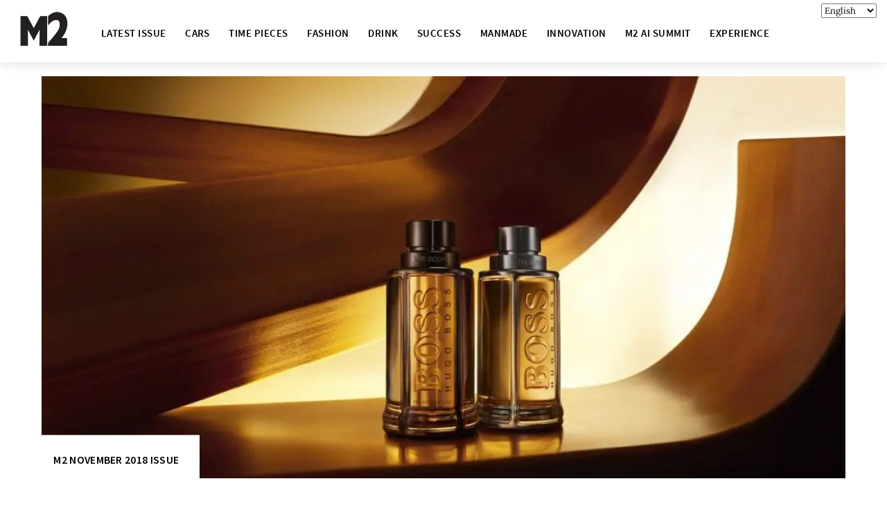

--- FILE ---
content_type: text/html; charset=UTF-8
request_url: https://m2now.com/boss-the-scent/?wmc-currency=AUD
body_size: 98788
content:
<!DOCTYPE html>
<html lang="en-NZ">
<head>
        <meta charset="UTF-8">
        <meta name="viewport" content="width=device-width, initial-scale=1, minimum-scale=1">
        <style id="tb_inline_styles" data-no-optimize="1">.tb_animation_on{overflow-x:hidden}.themify_builder .wow{visibility:hidden;animation-fill-mode:both}[data-tf-animation]{will-change:transform,opacity,visibility}.themify_builder .tf_lax_done{transition-duration:.8s;transition-timing-function:cubic-bezier(.165,.84,.44,1)}[data-sticky-active].tb_sticky_scroll_active{z-index:1}[data-sticky-active].tb_sticky_scroll_active .hide-on-stick{display:none}@media(min-width:1025px){.hide-desktop{width:0!important;height:0!important;padding:0!important;visibility:hidden!important;margin:0!important;display:table-column!important;background:0!important;content-visibility:hidden;overflow:hidden!important}}@media(min-width:769px) and (max-width:1024px){.hide-tablet_landscape{width:0!important;height:0!important;padding:0!important;visibility:hidden!important;margin:0!important;display:table-column!important;background:0!important;content-visibility:hidden;overflow:hidden!important}}@media(min-width:680px) and (max-width:768px){.hide-tablet{width:0!important;height:0!important;padding:0!important;visibility:hidden!important;margin:0!important;display:table-column!important;background:0!important;content-visibility:hidden;overflow:hidden!important}}@media(max-width:679px){.hide-mobile{width:0!important;height:0!important;padding:0!important;visibility:hidden!important;margin:0!important;display:table-column!important;background:0!important;content-visibility:hidden;overflow:hidden!important}}@media(max-width:768px){div.module-gallery-grid{--galn:var(--galt)}}@media(max-width:679px){
                .themify_map.tf_map_loaded{width:100%!important}
                .ui.builder_button,.ui.nav li a{padding:.525em 1.15em}
                .fullheight>.row_inner:not(.tb_col_count_1){min-height:0}
                div.module-gallery-grid{--galn:var(--galm);gap:8px}
            }</style><noscript><style>.themify_builder .wow,.wow .tf_lazy{visibility:visible!important}</style></noscript>        <style id="tf_lazy_common" data-no-optimize="1">
                        img{
                max-width:100%;
                height:auto
            }
                                    :where(.tf_in_flx,.tf_flx){display:inline-flex;flex-wrap:wrap;place-items:center}
            .tf_fa,:is(em,i) tf-lottie{display:inline-block;vertical-align:middle}:is(em,i) tf-lottie{width:1.5em;height:1.5em}.tf_fa{width:1em;height:1em;stroke-width:0;stroke:currentColor;overflow:visible;fill:currentColor;pointer-events:none;text-rendering:optimizeSpeed;buffered-rendering:static}#tf_svg symbol{overflow:visible}:where(.tf_lazy){position:relative;visibility:visible;display:block;opacity:.3}.wow .tf_lazy:not(.tf_swiper-slide){visibility:hidden;opacity:1}div.tf_audio_lazy audio{visibility:hidden;height:0;display:inline}.mejs-container{visibility:visible}.tf_iframe_lazy{transition:opacity .3s ease-in-out;min-height:10px}:where(.tf_flx),.tf_swiper-wrapper{display:flex}.tf_swiper-slide{flex-shrink:0;opacity:0;width:100%;height:100%}.tf_swiper-wrapper>br,.tf_lazy.tf_swiper-wrapper .tf_lazy:after,.tf_lazy.tf_swiper-wrapper .tf_lazy:before{display:none}.tf_lazy:after,.tf_lazy:before{content:'';display:inline-block;position:absolute;width:10px!important;height:10px!important;margin:0 3px;top:50%!important;inset-inline:auto 50%!important;border-radius:100%;background-color:currentColor;visibility:visible;animation:tf-hrz-loader infinite .75s cubic-bezier(.2,.68,.18,1.08)}.tf_lazy:after{width:6px!important;height:6px!important;inset-inline:50% auto!important;margin-top:3px;animation-delay:-.4s}@keyframes tf-hrz-loader{0%,100%{transform:scale(1);opacity:1}50%{transform:scale(.1);opacity:.6}}.tf_lazy_lightbox{position:fixed;background:rgba(11,11,11,.8);color:#ccc;top:0;left:0;display:flex;align-items:center;justify-content:center;z-index:999}.tf_lazy_lightbox .tf_lazy:after,.tf_lazy_lightbox .tf_lazy:before{background:#fff}.tf_vd_lazy,tf-lottie{display:flex;flex-wrap:wrap}tf-lottie{aspect-ratio:1.777}.tf_w.tf_vd_lazy video{width:100%;height:auto;position:static;object-fit:cover}
        </style>
        <link type="image/png" href="https://m2magazine.co.nz/wp-content/uploads/2017/05/favicon2.png" rel="apple-touch-icon" /><link type="image/png" href="https://m2magazine.co.nz/wp-content/uploads/2017/05/favicon2.png" rel="icon" /><script type="text/template" id="freeze-table-template">
  <div class="frzTbl antiscroll-wrap frzTbl--scrolled-to-left-edge">
    <div class="frzTbl-scroll-overlay antiscroll-inner">
        <div class="frzTbl-scroll-overlay__inner"></div>
    </div>
    <div class="frzTbl-content-wrapper">

        <!-- sticky outer heading -->
        <div class="frzTbl-fixed-heading-wrapper-outer">          
          <div class="frzTbl-fixed-heading-wrapper">
            <div class="frzTbl-fixed-heading-wrapper__inner">
              {{heading}}
            </div>    
          </div>
        </div>

        <!-- column shadows -->
        <div class="frzTbl-frozen-columns-wrapper">
          <!-- left -->
          <div class="frzTbl-frozen-columns-wrapper__columns frzTbl-frozen-columns-wrapper__columns--left {{hide-left-column}}"></div>
          <!-- right -->            
          <div class="frzTbl-frozen-columns-wrapper__columns frzTbl-frozen-columns-wrapper__columns--right {{hide-right-column}}"></div>
        </div>

        <!-- table -->
        <div class="frzTbl-table-wrapper">
          <div class="frzTbl-table-wrapper__inner">
            <div class="frzTbl-table-placeholder"></div>
          </div>
        </div>

    </div>
  </div>
</script><script type="text/template" id="tmpl-wcpt-product-form-loading-modal">
  <div class="wcpt-modal wcpt-product-form-loading-modal" data-wcpt-product-id="{{{ data.product_id }}}">
    <div class="wcpt-modal-content">
      <div class="wcpt-close-modal">
        <!-- close 'x' icon svg -->
        <span class="wcpt-icon wcpt-icon-x wcpt-close-modal-icon">
          <svg xmlns="http://www.w3.org/2000/svg" width="24" height="24" viewBox="0 0 24 24" fill="none" stroke="currentColor" stroke-width="2" stroke-linecap="round" stroke-linejoin="round" class="feather feather-x"><line x1="18" y1="6" x2="6" y2="18"></line><line x1="6" y1="6" x2="18" y2="18"></line>
          </svg>
        </span>
      </div>
      <span class="wcpt-product-form-loading-text">
        <i class="wcpt-ajax-badge">
          <!-- ajax loading icon svg -->
          <svg xmlns="http://www.w3.org/2000/svg" width="24" height="24" viewBox="0 0 24 24" fill="none" stroke="currentColor" stroke-width="2" stroke-linecap="round" stroke-linejoin="round" class="feather feather-loader" color="#384047">
            <line x1="12" y1="2" x2="12" y2="6"></line><line x1="12" y1="18" x2="12" y2="22"></line><line x1="4.93" y1="4.93" x2="7.76" y2="7.76"></line><line x1="16.24" y1="16.24" x2="19.07" y2="19.07"></line><line x1="2" y1="12" x2="6" y2="12"></line><line x1="18" y1="12" x2="22" y2="12"></line><line x1="4.93" y1="19.07" x2="7.76" y2="16.24"></line><line x1="16.24" y1="7.76" x2="19.07" y2="4.93"></line>
          </svg>
        </i>

        Loading&hellip;      </span>
    </div>
  </div>
</script>
<script type="text/template" id="tmpl-wcpt-cart-checkbox-trigger">
	<div 
		class="wcpt-cart-checkbox-trigger"
		data-wcpt-redirect-url="https://m2now.com/cart/"
	>
		<style media="screen">
	@media(min-width:1200px){
		.wcpt-cart-checkbox-trigger {
			display: inline-block;
					}
	}
	@media(max-width:1100px){
		.wcpt-cart-checkbox-trigger {
			display: inline-block;
		}
	}

	.wcpt-cart-checkbox-trigger {
		background-color : #4CAF50; border-color : rgba(0, 0, 0, .1); color : rgba(255, 255, 255); 	}

</style>
		<span 
      class="wcpt-icon wcpt-icon-shopping-bag wcpt-cart-checkbox-trigger__shopping-icon "    ><svg xmlns="http://www.w3.org/2000/svg" width="24" height="24" viewBox="0 0 24 24" fill="none" stroke="currentColor" stroke-width="2" stroke-linecap="round" stroke-linejoin="round" class="feather feather-shopping-bag"><path d="M6 2L3 6v14a2 2 0 0 0 2 2h14a2 2 0 0 0 2-2V6l-3-4z"></path><line x1="3" y1="6" x2="21" y2="6"></line><path d="M16 10a4 4 0 0 1-8 0"></path></svg></span>		<span class="wcpt-cart-checkbox-trigger__text">Add selected (<span class="wcpt-total-selected"></span>) to cart</span>
		<span class="wcpt-cart-checkbox-trigger__close">✕</span>
	</div>
</script><script type="text/template" id="tmpl-variation-template">
	<div class="woocommerce-variation-description">{{{ data.variation.variation_description }}}</div>
	<div class="woocommerce-variation-price">{{{ data.variation.price_html }}}</div>
	<div class="woocommerce-variation-availability">{{{ data.variation.availability_html }}}</div>
</script>
<script type="text/template" id="tmpl-unavailable-variation-template">
	<p role="alert">Sorry, this product is unavailable. Please choose a different combination.</p>
</script>
<style id="themify-custom-fonts">@font-face{
	font-family:'41846';
	font-style:normal;
	font-weight:100;
	font-display:swap;
	src:url('https://m2now.com/wp-content/uploads/2021/06/Antonio-Light.ttf') format('truetype')
}
@font-face{
	font-family:'source-sans-pro';
	font-style:normal;
	font-weight:normal;
	font-display:swap;
	src:url('https://m2now.com/wp-content/uploads/2021/06/SourceSansPro-Regular.ttf') format('truetype')
}
@font-face{
	font-family:'source-sans-pro';
	font-style:normal;
	font-weight:400;
	font-display:swap;
	src:url('https://m2now.com/wp-content/uploads/2021/06/SourceSansPro-SemiBold.ttf') format('truetype')
}
</style><meta name='robots' content='index, follow, max-image-preview:large, max-snippet:-1, max-video-preview:-1' />
	<style>img:is([sizes="auto" i], [sizes^="auto," i]) { contain-intrinsic-size: 3000px 1500px }</style>
	
	<!-- This site is optimized with the Yoast SEO plugin v26.7 - https://yoast.com/wordpress/plugins/seo/ -->
	<title>BOSS THE SCENT - M2 Magazine</title>
	<link rel="canonical" href="https://m2now.com/boss-the-scent/" />
	<meta property="og:locale" content="en_US" />
	<meta property="og:type" content="article" />
	<meta property="og:title" content="BOSS THE SCENT - M2 Magazine" />
	<meta property="og:description" content="When we consider what the digitisation of our world has done to us, we are quick to acknowledge brick and mortar stores disappearing and social contact waning. But when we do make contact, when we do unplug, how do we make our first impression count? Can you truly connect with someone you have never met? [&hellip;]" />
	<meta property="og:url" content="https://m2now.com/boss-the-scent/" />
	<meta property="og:site_name" content="M2 Magazine" />
	<meta property="article:published_time" content="2018-10-30T21:01:45+00:00" />
	<meta property="article:modified_time" content="2020-11-26T15:49:31+00:00" />
	<meta property="og:image" content="https://i2.wp.com/m2now.com/wp-content/uploads/2018/10/Boss-Day-175976_SECONDAIRE_HOMMEScover.jpg?fit=1920%2C960&ssl=1" />
	<meta property="og:image:width" content="1920" />
	<meta property="og:image:height" content="960" />
	<meta property="og:image:type" content="image/jpeg" />
	<meta name="author" content="Isaac Taylor" />
	<meta name="twitter:card" content="summary_large_image" />
	<meta name="twitter:label1" content="Written by" />
	<meta name="twitter:data1" content="Isaac Taylor" />
	<meta name="twitter:label2" content="Est. reading time" />
	<meta name="twitter:data2" content="1 minute" />
	<script type="application/ld+json" class="yoast-schema-graph">{"@context":"https://schema.org","@graph":[{"@type":"Article","@id":"https://m2now.com/boss-the-scent/#article","isPartOf":{"@id":"https://m2now.com/boss-the-scent/"},"author":{"name":"Isaac Taylor","@id":"https://m2now.com/#/schema/person/6ad0ab5bfbaebddcc6e88ee384b18bf8"},"headline":"BOSS THE SCENT","datePublished":"2018-10-30T21:01:45+00:00","dateModified":"2020-11-26T15:49:31+00:00","mainEntityOfPage":{"@id":"https://m2now.com/boss-the-scent/"},"wordCount":270,"commentCount":0,"image":{"@id":"https://m2now.com/boss-the-scent/#primaryimage"},"thumbnailUrl":"https://m2now.com/wp-content/uploads/2018/10/Boss-Day-175976_SECONDAIRE_HOMMEScover.jpg","articleSection":["M2 November 2018 Issue"],"inLanguage":"en-NZ","potentialAction":[{"@type":"CommentAction","name":"Comment","target":["https://m2now.com/boss-the-scent/#respond"]}]},{"@type":"WebPage","@id":"https://m2now.com/boss-the-scent/","url":"https://m2now.com/boss-the-scent/","name":"BOSS THE SCENT - M2 Magazine","isPartOf":{"@id":"https://m2now.com/#website"},"primaryImageOfPage":{"@id":"https://m2now.com/boss-the-scent/#primaryimage"},"image":{"@id":"https://m2now.com/boss-the-scent/#primaryimage"},"thumbnailUrl":"https://m2now.com/wp-content/uploads/2018/10/Boss-Day-175976_SECONDAIRE_HOMMEScover.jpg","datePublished":"2018-10-30T21:01:45+00:00","dateModified":"2020-11-26T15:49:31+00:00","author":{"@id":"https://m2now.com/#/schema/person/6ad0ab5bfbaebddcc6e88ee384b18bf8"},"breadcrumb":{"@id":"https://m2now.com/boss-the-scent/#breadcrumb"},"inLanguage":"en-NZ","potentialAction":[{"@type":"ReadAction","target":["https://m2now.com/boss-the-scent/"]}]},{"@type":"ImageObject","inLanguage":"en-NZ","@id":"https://m2now.com/boss-the-scent/#primaryimage","url":"https://m2now.com/wp-content/uploads/2018/10/Boss-Day-175976_SECONDAIRE_HOMMEScover.jpg","contentUrl":"https://m2now.com/wp-content/uploads/2018/10/Boss-Day-175976_SECONDAIRE_HOMMEScover.jpg","width":1920,"height":960},{"@type":"BreadcrumbList","@id":"https://m2now.com/boss-the-scent/#breadcrumb","itemListElement":[{"@type":"ListItem","position":1,"name":"Home","item":"https://m2now.com/"},{"@type":"ListItem","position":2,"name":"BOSS THE SCENT"}]},{"@type":"WebSite","@id":"https://m2now.com/#website","url":"https://m2now.com/","name":"M2 Magazine","description":"M2 Magazine","potentialAction":[{"@type":"SearchAction","target":{"@type":"EntryPoint","urlTemplate":"https://m2now.com/?s={search_term_string}"},"query-input":{"@type":"PropertyValueSpecification","valueRequired":true,"valueName":"search_term_string"}}],"inLanguage":"en-NZ"},{"@type":"Person","@id":"https://m2now.com/#/schema/person/6ad0ab5bfbaebddcc6e88ee384b18bf8","name":"Isaac Taylor","sameAs":["andre@m2magazine.co.nz"],"url":"https://m2now.com/author/isaac/"}]}</script>
	<!-- / Yoast SEO plugin. -->


<link rel="alternate" type="application/rss+xml" title="M2 Magazine &raquo; Feed" href="https://m2now.com/feed/" />
<link rel="alternate" type="application/rss+xml" title="M2 Magazine &raquo; Comments Feed" href="https://m2now.com/comments/feed/" />
<link rel="alternate" type="application/rss+xml" title="M2 Magazine &raquo; BOSS THE SCENT Comments Feed" href="https://m2now.com/boss-the-scent/feed/" />
		<style>
			.smush-dimensions {
				--smush-image-aspect-ratio: auto;
				aspect-ratio: var(--smush-image-aspect-ratio);
			}
		</style>
		<link rel="preload" href="https://m2now.com/wp-content/plugins/visual-portfolio/build/gutenberg/blocks/filter-by-category/style.css" as="style"><link rel='stylesheet' id='visual-portfolio-block-filter-by-category-css' href='https://m2now.com/wp-content/plugins/visual-portfolio/build/gutenberg/blocks/filter-by-category/style.css' media='all' />
<link rel="preload" href="https://m2now.com/wp-content/plugins/visual-portfolio/build/gutenberg/blocks/pagination/style.css" as="style"><link rel='stylesheet' id='visual-portfolio-block-pagination-css' href='https://m2now.com/wp-content/plugins/visual-portfolio/build/gutenberg/blocks/pagination/style.css' media='all' />
<link rel="preload" href="https://m2now.com/wp-content/plugins/visual-portfolio/build/gutenberg/blocks/sort/style.css" as="style"><link rel='stylesheet' id='visual-portfolio-block-sort-css' href='https://m2now.com/wp-content/plugins/visual-portfolio/build/gutenberg/blocks/sort/style.css' media='all' />
<style id='global-styles-inline-css'>
:root{--wp--preset--aspect-ratio--square: 1;--wp--preset--aspect-ratio--4-3: 4/3;--wp--preset--aspect-ratio--3-4: 3/4;--wp--preset--aspect-ratio--3-2: 3/2;--wp--preset--aspect-ratio--2-3: 2/3;--wp--preset--aspect-ratio--16-9: 16/9;--wp--preset--aspect-ratio--9-16: 9/16;--wp--preset--color--black: #000000;--wp--preset--color--cyan-bluish-gray: #abb8c3;--wp--preset--color--white: #ffffff;--wp--preset--color--pale-pink: #f78da7;--wp--preset--color--vivid-red: #cf2e2e;--wp--preset--color--luminous-vivid-orange: #ff6900;--wp--preset--color--luminous-vivid-amber: #fcb900;--wp--preset--color--light-green-cyan: #7bdcb5;--wp--preset--color--vivid-green-cyan: #00d084;--wp--preset--color--pale-cyan-blue: #8ed1fc;--wp--preset--color--vivid-cyan-blue: #0693e3;--wp--preset--color--vivid-purple: #9b51e0;--wp--preset--gradient--vivid-cyan-blue-to-vivid-purple: linear-gradient(135deg,rgba(6,147,227,1) 0%,rgb(155,81,224) 100%);--wp--preset--gradient--light-green-cyan-to-vivid-green-cyan: linear-gradient(135deg,rgb(122,220,180) 0%,rgb(0,208,130) 100%);--wp--preset--gradient--luminous-vivid-amber-to-luminous-vivid-orange: linear-gradient(135deg,rgba(252,185,0,1) 0%,rgba(255,105,0,1) 100%);--wp--preset--gradient--luminous-vivid-orange-to-vivid-red: linear-gradient(135deg,rgba(255,105,0,1) 0%,rgb(207,46,46) 100%);--wp--preset--gradient--very-light-gray-to-cyan-bluish-gray: linear-gradient(135deg,rgb(238,238,238) 0%,rgb(169,184,195) 100%);--wp--preset--gradient--cool-to-warm-spectrum: linear-gradient(135deg,rgb(74,234,220) 0%,rgb(151,120,209) 20%,rgb(207,42,186) 40%,rgb(238,44,130) 60%,rgb(251,105,98) 80%,rgb(254,248,76) 100%);--wp--preset--gradient--blush-light-purple: linear-gradient(135deg,rgb(255,206,236) 0%,rgb(152,150,240) 100%);--wp--preset--gradient--blush-bordeaux: linear-gradient(135deg,rgb(254,205,165) 0%,rgb(254,45,45) 50%,rgb(107,0,62) 100%);--wp--preset--gradient--luminous-dusk: linear-gradient(135deg,rgb(255,203,112) 0%,rgb(199,81,192) 50%,rgb(65,88,208) 100%);--wp--preset--gradient--pale-ocean: linear-gradient(135deg,rgb(255,245,203) 0%,rgb(182,227,212) 50%,rgb(51,167,181) 100%);--wp--preset--gradient--electric-grass: linear-gradient(135deg,rgb(202,248,128) 0%,rgb(113,206,126) 100%);--wp--preset--gradient--midnight: linear-gradient(135deg,rgb(2,3,129) 0%,rgb(40,116,252) 100%);--wp--preset--font-size--small: 13px;--wp--preset--font-size--medium: clamp(14px, 0.875rem + ((1vw - 3.2px) * 0.469), 20px);--wp--preset--font-size--large: clamp(22.041px, 1.378rem + ((1vw - 3.2px) * 1.091), 36px);--wp--preset--font-size--x-large: clamp(25.014px, 1.563rem + ((1vw - 3.2px) * 1.327), 42px);--wp--preset--font-family--system-font: -apple-system,BlinkMacSystemFont,"Segoe UI",Roboto,Oxygen-Sans,Ubuntu,Cantarell,"Helvetica Neue",sans-serif;--wp--preset--spacing--20: 0.44rem;--wp--preset--spacing--30: 0.67rem;--wp--preset--spacing--40: 1rem;--wp--preset--spacing--50: 1.5rem;--wp--preset--spacing--60: 2.25rem;--wp--preset--spacing--70: 3.38rem;--wp--preset--spacing--80: 5.06rem;--wp--preset--shadow--natural: 6px 6px 9px rgba(0, 0, 0, 0.2);--wp--preset--shadow--deep: 12px 12px 50px rgba(0, 0, 0, 0.4);--wp--preset--shadow--sharp: 6px 6px 0px rgba(0, 0, 0, 0.2);--wp--preset--shadow--outlined: 6px 6px 0px -3px rgba(255, 255, 255, 1), 6px 6px rgba(0, 0, 0, 1);--wp--preset--shadow--crisp: 6px 6px 0px rgba(0, 0, 0, 1);}:where(body) { margin: 0; }.wp-site-blocks > .alignleft { float: left; margin-right: 2em; }.wp-site-blocks > .alignright { float: right; margin-left: 2em; }.wp-site-blocks > .aligncenter { justify-content: center; margin-left: auto; margin-right: auto; }:where(.wp-site-blocks) > * { margin-block-start: 24px; margin-block-end: 0; }:where(.wp-site-blocks) > :first-child { margin-block-start: 0; }:where(.wp-site-blocks) > :last-child { margin-block-end: 0; }:root { --wp--style--block-gap: 24px; }:root :where(.is-layout-flow) > :first-child{margin-block-start: 0;}:root :where(.is-layout-flow) > :last-child{margin-block-end: 0;}:root :where(.is-layout-flow) > *{margin-block-start: 24px;margin-block-end: 0;}:root :where(.is-layout-constrained) > :first-child{margin-block-start: 0;}:root :where(.is-layout-constrained) > :last-child{margin-block-end: 0;}:root :where(.is-layout-constrained) > *{margin-block-start: 24px;margin-block-end: 0;}:root :where(.is-layout-flex){gap: 24px;}:root :where(.is-layout-grid){gap: 24px;}.is-layout-flow > .alignleft{float: left;margin-inline-start: 0;margin-inline-end: 2em;}.is-layout-flow > .alignright{float: right;margin-inline-start: 2em;margin-inline-end: 0;}.is-layout-flow > .aligncenter{margin-left: auto !important;margin-right: auto !important;}.is-layout-constrained > .alignleft{float: left;margin-inline-start: 0;margin-inline-end: 2em;}.is-layout-constrained > .alignright{float: right;margin-inline-start: 2em;margin-inline-end: 0;}.is-layout-constrained > .aligncenter{margin-left: auto !important;margin-right: auto !important;}.is-layout-constrained > :where(:not(.alignleft):not(.alignright):not(.alignfull)){margin-left: auto !important;margin-right: auto !important;}body .is-layout-flex{display: flex;}.is-layout-flex{flex-wrap: wrap;align-items: center;}.is-layout-flex > :is(*, div){margin: 0;}body .is-layout-grid{display: grid;}.is-layout-grid > :is(*, div){margin: 0;}body{font-family: var(--wp--preset--font-family--system-font);font-size: var(--wp--preset--font-size--medium);line-height: 1.6;padding-top: 0px;padding-right: 0px;padding-bottom: 0px;padding-left: 0px;}a:where(:not(.wp-element-button)){text-decoration: underline;}:root :where(.wp-element-button, .wp-block-button__link){background-color: #32373c;border-width: 0;color: #fff;font-family: inherit;font-size: inherit;line-height: inherit;padding: calc(0.667em + 2px) calc(1.333em + 2px);text-decoration: none;}.has-black-color{color: var(--wp--preset--color--black) !important;}.has-cyan-bluish-gray-color{color: var(--wp--preset--color--cyan-bluish-gray) !important;}.has-white-color{color: var(--wp--preset--color--white) !important;}.has-pale-pink-color{color: var(--wp--preset--color--pale-pink) !important;}.has-vivid-red-color{color: var(--wp--preset--color--vivid-red) !important;}.has-luminous-vivid-orange-color{color: var(--wp--preset--color--luminous-vivid-orange) !important;}.has-luminous-vivid-amber-color{color: var(--wp--preset--color--luminous-vivid-amber) !important;}.has-light-green-cyan-color{color: var(--wp--preset--color--light-green-cyan) !important;}.has-vivid-green-cyan-color{color: var(--wp--preset--color--vivid-green-cyan) !important;}.has-pale-cyan-blue-color{color: var(--wp--preset--color--pale-cyan-blue) !important;}.has-vivid-cyan-blue-color{color: var(--wp--preset--color--vivid-cyan-blue) !important;}.has-vivid-purple-color{color: var(--wp--preset--color--vivid-purple) !important;}.has-black-background-color{background-color: var(--wp--preset--color--black) !important;}.has-cyan-bluish-gray-background-color{background-color: var(--wp--preset--color--cyan-bluish-gray) !important;}.has-white-background-color{background-color: var(--wp--preset--color--white) !important;}.has-pale-pink-background-color{background-color: var(--wp--preset--color--pale-pink) !important;}.has-vivid-red-background-color{background-color: var(--wp--preset--color--vivid-red) !important;}.has-luminous-vivid-orange-background-color{background-color: var(--wp--preset--color--luminous-vivid-orange) !important;}.has-luminous-vivid-amber-background-color{background-color: var(--wp--preset--color--luminous-vivid-amber) !important;}.has-light-green-cyan-background-color{background-color: var(--wp--preset--color--light-green-cyan) !important;}.has-vivid-green-cyan-background-color{background-color: var(--wp--preset--color--vivid-green-cyan) !important;}.has-pale-cyan-blue-background-color{background-color: var(--wp--preset--color--pale-cyan-blue) !important;}.has-vivid-cyan-blue-background-color{background-color: var(--wp--preset--color--vivid-cyan-blue) !important;}.has-vivid-purple-background-color{background-color: var(--wp--preset--color--vivid-purple) !important;}.has-black-border-color{border-color: var(--wp--preset--color--black) !important;}.has-cyan-bluish-gray-border-color{border-color: var(--wp--preset--color--cyan-bluish-gray) !important;}.has-white-border-color{border-color: var(--wp--preset--color--white) !important;}.has-pale-pink-border-color{border-color: var(--wp--preset--color--pale-pink) !important;}.has-vivid-red-border-color{border-color: var(--wp--preset--color--vivid-red) !important;}.has-luminous-vivid-orange-border-color{border-color: var(--wp--preset--color--luminous-vivid-orange) !important;}.has-luminous-vivid-amber-border-color{border-color: var(--wp--preset--color--luminous-vivid-amber) !important;}.has-light-green-cyan-border-color{border-color: var(--wp--preset--color--light-green-cyan) !important;}.has-vivid-green-cyan-border-color{border-color: var(--wp--preset--color--vivid-green-cyan) !important;}.has-pale-cyan-blue-border-color{border-color: var(--wp--preset--color--pale-cyan-blue) !important;}.has-vivid-cyan-blue-border-color{border-color: var(--wp--preset--color--vivid-cyan-blue) !important;}.has-vivid-purple-border-color{border-color: var(--wp--preset--color--vivid-purple) !important;}.has-vivid-cyan-blue-to-vivid-purple-gradient-background{background: var(--wp--preset--gradient--vivid-cyan-blue-to-vivid-purple) !important;}.has-light-green-cyan-to-vivid-green-cyan-gradient-background{background: var(--wp--preset--gradient--light-green-cyan-to-vivid-green-cyan) !important;}.has-luminous-vivid-amber-to-luminous-vivid-orange-gradient-background{background: var(--wp--preset--gradient--luminous-vivid-amber-to-luminous-vivid-orange) !important;}.has-luminous-vivid-orange-to-vivid-red-gradient-background{background: var(--wp--preset--gradient--luminous-vivid-orange-to-vivid-red) !important;}.has-very-light-gray-to-cyan-bluish-gray-gradient-background{background: var(--wp--preset--gradient--very-light-gray-to-cyan-bluish-gray) !important;}.has-cool-to-warm-spectrum-gradient-background{background: var(--wp--preset--gradient--cool-to-warm-spectrum) !important;}.has-blush-light-purple-gradient-background{background: var(--wp--preset--gradient--blush-light-purple) !important;}.has-blush-bordeaux-gradient-background{background: var(--wp--preset--gradient--blush-bordeaux) !important;}.has-luminous-dusk-gradient-background{background: var(--wp--preset--gradient--luminous-dusk) !important;}.has-pale-ocean-gradient-background{background: var(--wp--preset--gradient--pale-ocean) !important;}.has-electric-grass-gradient-background{background: var(--wp--preset--gradient--electric-grass) !important;}.has-midnight-gradient-background{background: var(--wp--preset--gradient--midnight) !important;}.has-small-font-size{font-size: var(--wp--preset--font-size--small) !important;}.has-medium-font-size{font-size: var(--wp--preset--font-size--medium) !important;}.has-large-font-size{font-size: var(--wp--preset--font-size--large) !important;}.has-x-large-font-size{font-size: var(--wp--preset--font-size--x-large) !important;}.has-system-font-font-family{font-family: var(--wp--preset--font-family--system-font) !important;}
:root :where(.wp-block-pullquote){font-size: clamp(0.984em, 0.984rem + ((1vw - 0.2em) * 0.645), 1.5em);line-height: 1.6;}
</style>
<link rel="preload" href="https://m2now.com/wp-content/plugins/wc-product-table-lite/assets/antiscroll/css.min.css" as="style"><link rel='stylesheet' id='antiscroll-css' href='https://m2now.com/wp-content/plugins/wc-product-table-lite/assets/antiscroll/css.min.css' media='all' />
<link rel="preload" href="https://m2now.com/wp-content/plugins/wc-product-table-lite/assets/freeze_table_v2/css.min.css" as="style"><link rel='stylesheet' id='freeze_table-css' href='https://m2now.com/wp-content/plugins/wc-product-table-lite/assets/freeze_table_v2/css.min.css' media='all' />
<link rel="preload" href="https://m2now.com/wp-content/plugins/wc-product-table-lite/assets/multirange/css.min.css" as="style"><link rel='stylesheet' id='multirange-css' href='https://m2now.com/wp-content/plugins/wc-product-table-lite/assets/multirange/css.min.css' media='all' />
<link rel="preload" href="https://m2now.com/wp-content/plugins/wc-product-table-lite/assets/css.min.css" as="style"><link rel='stylesheet' id='wcpt-css' href='https://m2now.com/wp-content/plugins/wc-product-table-lite/assets/css.min.css' media='all' />
<style id='wcpt-inline-css'>

    .mejs-button>button {
      background: transparent url(https://m2now.com/wp-includes/js/mediaelement/mejs-controls.svg) !important;
    }
    .mejs-mute>button {
      background-position: -60px 0 !important;
    }    
    .mejs-unmute>button {
      background-position: -40px 0 !important;
    }    
    .mejs-pause>button {
      background-position: -20px 0 !important;
    }    
  
</style>
<style id='woocommerce-inline-inline-css'>
.woocommerce form .form-row .required { visibility: visible; }
</style>
<script src="https://m2now.com/wp-includes/js/jquery/jquery.min.js" id="jquery-core-js" type="eca6d1225b734e9faabd6b83-text/javascript"></script>
<script src="https://m2now.com/wp-includes/js/jquery/jquery-migrate.min.js" id="jquery-migrate-js" type="eca6d1225b734e9faabd6b83-text/javascript"></script>
<script id="3d-flip-book-client-locale-loader-js-extra" type="eca6d1225b734e9faabd6b83-text/javascript">
var FB3D_CLIENT_LOCALE = {"ajaxurl":"https:\/\/m2now.com\/wp-admin\/admin-ajax.php","dictionary":{"Table of contents":"Table of contents","Close":"Close","Bookmarks":"Bookmarks","Thumbnails":"Thumbnails","Search":"Search","Share":"Share","Facebook":"Facebook","Twitter":"Twitter","Email":"Email","Play":"Play","Previous page":"Previous page","Next page":"Next page","Zoom in":"Zoom in","Zoom out":"Zoom out","Fit view":"Fit view","Auto play":"Auto play","Full screen":"Full screen","More":"More","Smart pan":"Smart pan","Single page":"Single page","Sounds":"Sounds","Stats":"Stats","Print":"Print","Download":"Download","Goto first page":"Goto first page","Goto last page":"Goto last page"},"images":"https:\/\/m2now.com\/wp-content\/plugins\/interactive-3d-flipbook-powered-physics-engine\/assets\/images\/","jsData":{"urls":[],"posts":{"ids_mis":[],"ids":[]},"pages":[],"firstPages":[],"bookCtrlProps":[],"bookTemplates":[]},"key":"3d-flip-book","pdfJS":{"pdfJsLib":"https:\/\/m2now.com\/wp-content\/plugins\/interactive-3d-flipbook-powered-physics-engine\/assets\/js\/pdf.min.js?ver=4.3.136","pdfJsWorker":"https:\/\/m2now.com\/wp-content\/plugins\/interactive-3d-flipbook-powered-physics-engine\/assets\/js\/pdf.worker.js?ver=4.3.136","stablePdfJsLib":"https:\/\/m2now.com\/wp-content\/plugins\/interactive-3d-flipbook-powered-physics-engine\/assets\/js\/stable\/pdf.min.js?ver=2.5.207","stablePdfJsWorker":"https:\/\/m2now.com\/wp-content\/plugins\/interactive-3d-flipbook-powered-physics-engine\/assets\/js\/stable\/pdf.worker.js?ver=2.5.207","pdfJsCMapUrl":"https:\/\/m2now.com\/wp-content\/plugins\/interactive-3d-flipbook-powered-physics-engine\/assets\/cmaps\/"},"cacheurl":"https:\/\/m2now.com\/wp-content\/uploads\/3d-flip-book\/cache\/","pluginsurl":"https:\/\/m2now.com\/wp-content\/plugins\/","pluginurl":"https:\/\/m2now.com\/wp-content\/plugins\/interactive-3d-flipbook-powered-physics-engine\/","thumbnailSize":{"width":"150","height":"150"},"version":"1.16.17"};
</script>
<script src="https://m2now.com/wp-content/plugins/interactive-3d-flipbook-powered-physics-engine/assets/js/client-locale-loader.js" id="3d-flip-book-client-locale-loader-js" async data-wp-strategy="async" type="eca6d1225b734e9faabd6b83-text/javascript"></script>
<script src="https://m2now.com/wp-content/plugins/related-posts-thumbnails/assets/js/front.min.js" id="rpt_front_style-js" type="eca6d1225b734e9faabd6b83-text/javascript"></script>
<script src="https://m2now.com/wp-content/plugins/related-posts-thumbnails/assets/js/lazy-load.js" id="rpt-lazy-load-js" type="eca6d1225b734e9faabd6b83-text/javascript"></script>
<script id="track-the-click-js-extra" type="eca6d1225b734e9faabd6b83-text/javascript">
var ajax_var = {"nonce":"cbb730b477"};
var ttc_data = {"proBeacon":""};
</script>
<script src="https://m2now.com/wp-content/plugins/track-the-click/public/js/track-the-click-public.js" id="track-the-click-js" data-noptimize="true" data-no-optimize="1" type="eca6d1225b734e9faabd6b83-text/javascript"></script>
<script id="track-the-click-js-after" data-noptimize="true" data-no-optimize="1" type="eca6d1225b734e9faabd6b83-text/javascript">
function getHomeURL() {return "https://m2now.com";}
function getPostID() {return 12115;}
function showClickCounts() {return false;}
</script>
<script id="WCPAY_ASSETS-js-extra" type="eca6d1225b734e9faabd6b83-text/javascript">
var wcpayAssets = {"url":"https:\/\/m2now.com\/wp-content\/plugins\/woocommerce-payments\/dist\/"};
</script>
<script src="https://m2now.com/wp-content/plugins/woocommerce/assets/js/jquery-blockui/jquery.blockUI.min.js" id="wc-jquery-blockui-js" defer data-wp-strategy="defer" type="eca6d1225b734e9faabd6b83-text/javascript"></script>
<link rel="https://api.w.org/" href="https://m2now.com/wp-json/" /><link rel="alternate" title="JSON" type="application/json" href="https://m2now.com/wp-json/wp/v2/posts/12115" /><link rel="EditURI" type="application/rsd+xml" title="RSD" href="https://m2now.com/xmlrpc.php?rsd" />
<meta name="generator" content="WordPress 6.8.3" />
<meta name="generator" content="WooCommerce 10.4.3" />
<link rel='shortlink' href='https://m2now.com/?p=12115' />
<link rel="alternate" title="oEmbed (JSON)" type="application/json+oembed" href="https://m2now.com/wp-json/oembed/1.0/embed?url=https%3A%2F%2Fm2now.com%2Fboss-the-scent%2F" />
<link rel="alternate" title="oEmbed (XML)" type="text/xml+oembed" href="https://m2now.com/wp-json/oembed/1.0/embed?url=https%3A%2F%2Fm2now.com%2Fboss-the-scent%2F&#038;format=xml" />
        <style>
            #related_posts_thumbnails li {
                border-right: 1px solid #dddddd;
                background-color: #ffffff            }

            #related_posts_thumbnails li:hover {
                background-color: #eeeeee;
            }

            .relpost_content {
                font-size: 12px;
                color: #333333;
            }

            .relpost-block-single {
                background-color: #ffffff;
                border-right: 1px solid #dddddd;
                border-left: 1px solid #dddddd;
                margin-right: -1px;
            }

            .relpost-block-single:hover {
                background-color: #eeeeee;
            }
        </style>

        <script type="eca6d1225b734e9faabd6b83-text/javascript">
/* <![CDATA[ */
var VPData = {"version":"3.3.16","pro":false,"__":{"couldnt_retrieve_vp":"Couldn't retrieve Visual Portfolio ID.","pswp_close":"Close (Esc)","pswp_share":"Share","pswp_fs":"Toggle fullscreen","pswp_zoom":"Zoom in\/out","pswp_prev":"Previous (arrow left)","pswp_next":"Next (arrow right)","pswp_share_fb":"Share on Facebook","pswp_share_tw":"Tweet","pswp_share_x":"X","pswp_share_pin":"Pin it","pswp_download":"Download","fancybox_close":"Close","fancybox_next":"Next","fancybox_prev":"Previous","fancybox_error":"The requested content cannot be loaded. <br \/> Please try again later.","fancybox_play_start":"Start slideshow","fancybox_play_stop":"Pause slideshow","fancybox_full_screen":"Full screen","fancybox_thumbs":"Thumbnails","fancybox_download":"Download","fancybox_share":"Share","fancybox_zoom":"Zoom"},"settingsPopupGallery":{"enable_on_wordpress_images":false,"vendor":"fancybox","deep_linking":false,"deep_linking_url_to_share_images":false,"show_arrows":true,"show_counter":true,"show_zoom_button":true,"show_fullscreen_button":true,"show_share_button":true,"show_close_button":true,"show_thumbs":true,"show_download_button":false,"show_slideshow":false,"click_to_zoom":true,"restore_focus":true},"screenSizes":[320,576,768,992,1200]};
/* ]]> */
</script>
		<noscript>
			<style type="text/css">
				.vp-portfolio__preloader-wrap{display:none}.vp-portfolio__filter-wrap,.vp-portfolio__items-wrap,.vp-portfolio__pagination-wrap,.vp-portfolio__sort-wrap{opacity:1;visibility:visible}.vp-portfolio__item .vp-portfolio__item-img noscript+img,.vp-portfolio__thumbnails-wrap{display:none}
			</style>
		</noscript>
		<link rel="apple-touch-icon" sizes="180x180" href="https://b2160055.smushcdn.com/2160055/wp-content/uploads/fbrfg/apple-touch-icon.png?lossy=2&strip=1&webp=1">
<link rel="icon" type="image/png" sizes="32x32" href="https://b2160055.smushcdn.com/2160055/wp-content/uploads/fbrfg/favicon-32x32.png?lossy=2&strip=1&webp=1">
<link rel="icon" type="image/png" sizes="16x16" href="https://b2160055.smushcdn.com/2160055/wp-content/uploads/fbrfg/favicon-16x16.png?lossy=2&strip=1&webp=1">
<link rel="manifest" href="/wp-content/uploads/fbrfg/site.webmanifest">
<link rel="mask-icon" href="/wp-content/uploads/fbrfg/safari-pinned-tab.svg" color="#5bbad5">
<link rel="shortcut icon" href="/wp-content/uploads/fbrfg/favicon.ico">
<meta name="msapplication-TileColor" content="#00aba9">
<meta name="msapplication-config" content="/wp-content/uploads/fbrfg/browserconfig.xml">
<meta name="theme-color" content="#ffffff">	<noscript><style>.woocommerce-product-gallery{ opacity: 1 !important; }</style></noscript>
			<style type="text/css">
			/* If html does not have either class, do not show lazy loaded images. */
			html:not(.vp-lazyload-enabled):not(.js) .vp-lazyload {
				display: none;
			}
		</style>
		<script type="eca6d1225b734e9faabd6b83-text/javascript">
			document.documentElement.classList.add(
				'vp-lazyload-enabled'
			);
		</script>
		<!-- Google tag (gtag.js) - GA4 only -->
<script type="eca6d1225b734e9faabd6b83-text/javascript">
  // Declare dataLayer & gtag before anything else
  window.dataLayer = window.dataLayer || [];
  function gtag(){window.dataLayer.push(arguments);}
</script>
<script async src="https://www.googletagmanager.com/gtag/js?id=G-1J84Z5GZ29" type="eca6d1225b734e9faabd6b83-text/javascript"></script>
<script type="eca6d1225b734e9faabd6b83-text/javascript">
  gtag('js', new Date());
  gtag('config', 'G-1J84Z5GZ29');
</script>
<link rel="prefetch" href="https://m2now.com/wp-content/themes/themify-infinite/js/themify-script.js?ver=7.6.0" as="script" fetchpriority="low"><link rel="preload" href="https://m2now.com/wp-content/themes/themify-infinite/themify/themify-builder/js/themify-builder-script.js?ver=8.1.0" as="script" fetchpriority="low"><link rel="preload" href="https://b2160055.smushcdn.com/2160055/wp-content/uploads/2020/11/M2-Logo.png?lossy=2&strip=1&webp=1" as="image"><link rel="prefetch" href="https://m2now.com/wp-content/themes/themify-infinite/themify/js/modules/fixedheader.js?ver=8.1.0" as="script" fetchpriority="low"><link rel="prefetch" href="https://m2now.com/wp-content/themes/themify-infinite/themify/js/modules/themify-sidemenu.js?ver=8.1.0" as="script" fetchpriority="low"><link rel="prefetch" href="https://m2now.com/wp-content/themes/themify-infinite/themify/js/modules/infinite.js?ver=8.1.0" as="script" fetchpriority="low"><link rel="prefetch" href="https://m2now.com/wp-content/themes/themify-infinite/js/modules/single-infinite.js?ver=7.6.0" as="script" fetchpriority="low"><link rel="prefetch" href="https://m2now.com/wp-content/themes/themify-infinite/themify/themify-builder/js/modules/menu.js?ver=8.1.0" as="script" fetchpriority="low"><link rel="prefetch" href="https://m2now.com/wp-content/themes/themify-infinite/themify/themify-builder/js/modules/accordion.js?ver=8.1.0" as="script" fetchpriority="low"><style id="tf_gf_fonts_style">@font-face{font-family:'Alegreya';font-style:italic;font-display:swap;src:url(https://fonts.gstatic.com/s/alegreya/v39/4UaSrEBBsBhlBjvfkSLk3abBFkvpkARTPlbgv5qsmSW1rw.woff2) format('woff2');unicode-range:U+0460-052F,U+1C80-1C8A,U+20B4,U+2DE0-2DFF,U+A640-A69F,U+FE2E-FE2F;}@font-face{font-family:'Alegreya';font-style:italic;font-display:swap;src:url(https://fonts.gstatic.com/s/alegreya/v39/4UaSrEBBsBhlBjvfkSLk3abBFkvpkARTPlbgv5qlmSW1rw.woff2) format('woff2');unicode-range:U+0301,U+0400-045F,U+0490-0491,U+04B0-04B1,U+2116;}@font-face{font-family:'Alegreya';font-style:italic;font-display:swap;src:url(https://fonts.gstatic.com/s/alegreya/v39/4UaSrEBBsBhlBjvfkSLk3abBFkvpkARTPlbgv5qtmSW1rw.woff2) format('woff2');unicode-range:U+1F00-1FFF;}@font-face{font-family:'Alegreya';font-style:italic;font-display:swap;src:url(https://fonts.gstatic.com/s/alegreya/v39/4UaSrEBBsBhlBjvfkSLk3abBFkvpkARTPlbgv5qimSW1rw.woff2) format('woff2');unicode-range:U+0370-0377,U+037A-037F,U+0384-038A,U+038C,U+038E-03A1,U+03A3-03FF;}@font-face{font-family:'Alegreya';font-style:italic;font-display:swap;src:url(https://fonts.gstatic.com/s/alegreya/v39/4UaSrEBBsBhlBjvfkSLk3abBFkvpkARTPlbgv5qumSW1rw.woff2) format('woff2');unicode-range:U+0102-0103,U+0110-0111,U+0128-0129,U+0168-0169,U+01A0-01A1,U+01AF-01B0,U+0300-0301,U+0303-0304,U+0308-0309,U+0323,U+0329,U+1EA0-1EF9,U+20AB;}@font-face{font-family:'Alegreya';font-style:italic;font-display:swap;src:url(https://fonts.gstatic.com/s/alegreya/v39/4UaSrEBBsBhlBjvfkSLk3abBFkvpkARTPlbgv5qvmSW1rw.woff2) format('woff2');unicode-range:U+0100-02BA,U+02BD-02C5,U+02C7-02CC,U+02CE-02D7,U+02DD-02FF,U+0304,U+0308,U+0329,U+1D00-1DBF,U+1E00-1E9F,U+1EF2-1EFF,U+2020,U+20A0-20AB,U+20AD-20C0,U+2113,U+2C60-2C7F,U+A720-A7FF;}@font-face{font-family:'Alegreya';font-style:italic;font-display:swap;src:url(https://fonts.gstatic.com/s/alegreya/v39/4UaSrEBBsBhlBjvfkSLk3abBFkvpkARTPlbgv5qhmSU.woff2) format('woff2');unicode-range:U+0000-00FF,U+0131,U+0152-0153,U+02BB-02BC,U+02C6,U+02DA,U+02DC,U+0304,U+0308,U+0329,U+2000-206F,U+20AC,U+2122,U+2191,U+2193,U+2212,U+2215,U+FEFF,U+FFFD;}@font-face{font-family:'Alegreya';font-display:swap;src:url(https://fonts.gstatic.com/s/alegreya/v39/4UacrEBBsBhlBjvfkQjt71kZfyBzPgNG9hU49qqjgSE.woff2) format('woff2');unicode-range:U+0460-052F,U+1C80-1C8A,U+20B4,U+2DE0-2DFF,U+A640-A69F,U+FE2E-FE2F;}@font-face{font-family:'Alegreya';font-display:swap;src:url(https://fonts.gstatic.com/s/alegreya/v39/4UacrEBBsBhlBjvfkQjt71kZfyBzPgNG9hU4_6qjgSE.woff2) format('woff2');unicode-range:U+0301,U+0400-045F,U+0490-0491,U+04B0-04B1,U+2116;}@font-face{font-family:'Alegreya';font-display:swap;src:url(https://fonts.gstatic.com/s/alegreya/v39/4UacrEBBsBhlBjvfkQjt71kZfyBzPgNG9hU496qjgSE.woff2) format('woff2');unicode-range:U+1F00-1FFF;}@font-face{font-family:'Alegreya';font-display:swap;src:url(https://fonts.gstatic.com/s/alegreya/v39/4UacrEBBsBhlBjvfkQjt71kZfyBzPgNG9hU4-KqjgSE.woff2) format('woff2');unicode-range:U+0370-0377,U+037A-037F,U+0384-038A,U+038C,U+038E-03A1,U+03A3-03FF;}@font-face{font-family:'Alegreya';font-display:swap;src:url(https://fonts.gstatic.com/s/alegreya/v39/4UacrEBBsBhlBjvfkQjt71kZfyBzPgNG9hU49KqjgSE.woff2) format('woff2');unicode-range:U+0102-0103,U+0110-0111,U+0128-0129,U+0168-0169,U+01A0-01A1,U+01AF-01B0,U+0300-0301,U+0303-0304,U+0308-0309,U+0323,U+0329,U+1EA0-1EF9,U+20AB;}@font-face{font-family:'Alegreya';font-display:swap;src:url(https://fonts.gstatic.com/s/alegreya/v39/4UacrEBBsBhlBjvfkQjt71kZfyBzPgNG9hU49aqjgSE.woff2) format('woff2');unicode-range:U+0100-02BA,U+02BD-02C5,U+02C7-02CC,U+02CE-02D7,U+02DD-02FF,U+0304,U+0308,U+0329,U+1D00-1DBF,U+1E00-1E9F,U+1EF2-1EFF,U+2020,U+20A0-20AB,U+20AD-20C0,U+2113,U+2C60-2C7F,U+A720-A7FF;}@font-face{font-family:'Alegreya';font-display:swap;src:url(https://fonts.gstatic.com/s/alegreya/v39/4UacrEBBsBhlBjvfkQjt71kZfyBzPgNG9hU4-6qj.woff2) format('woff2');unicode-range:U+0000-00FF,U+0131,U+0152-0153,U+02BB-02BC,U+02C6,U+02DA,U+02DC,U+0304,U+0308,U+0329,U+2000-206F,U+20AC,U+2122,U+2191,U+2193,U+2212,U+2215,U+FEFF,U+FFFD;}@font-face{font-family:'Crimson Text';font-style:italic;font-display:swap;src:url(https://fonts.gstatic.com/s/crimsontext/v19/wlpogwHKFkZgtmSR3NB0oRJfajheK_Zt3Q.woff2) format('woff2');unicode-range:U+0102-0103,U+0110-0111,U+0128-0129,U+0168-0169,U+01A0-01A1,U+01AF-01B0,U+0300-0301,U+0303-0304,U+0308-0309,U+0323,U+0329,U+1EA0-1EF9,U+20AB;}@font-face{font-family:'Crimson Text';font-style:italic;font-display:swap;src:url(https://fonts.gstatic.com/s/crimsontext/v19/wlpogwHKFkZgtmSR3NB0oRJfajhfK_Zt3Q.woff2) format('woff2');unicode-range:U+0100-02BA,U+02BD-02C5,U+02C7-02CC,U+02CE-02D7,U+02DD-02FF,U+0304,U+0308,U+0329,U+1D00-1DBF,U+1E00-1E9F,U+1EF2-1EFF,U+2020,U+20A0-20AB,U+20AD-20C0,U+2113,U+2C60-2C7F,U+A720-A7FF;}@font-face{font-family:'Crimson Text';font-style:italic;font-display:swap;src:url(https://fonts.gstatic.com/s/crimsontext/v19/wlpogwHKFkZgtmSR3NB0oRJfajhRK_Y.woff2) format('woff2');unicode-range:U+0000-00FF,U+0131,U+0152-0153,U+02BB-02BC,U+02C6,U+02DA,U+02DC,U+0304,U+0308,U+0329,U+2000-206F,U+20AC,U+2122,U+2191,U+2193,U+2212,U+2215,U+FEFF,U+FFFD;}@font-face{font-family:'Crimson Text';font-display:swap;src:url(https://fonts.gstatic.com/s/crimsontext/v19/wlp2gwHKFkZgtmSR3NB0oRJfYAhTM_I.woff2) format('woff2');unicode-range:U+0102-0103,U+0110-0111,U+0128-0129,U+0168-0169,U+01A0-01A1,U+01AF-01B0,U+0300-0301,U+0303-0304,U+0308-0309,U+0323,U+0329,U+1EA0-1EF9,U+20AB;}@font-face{font-family:'Crimson Text';font-display:swap;src:url(https://fonts.gstatic.com/s/crimsontext/v19/wlp2gwHKFkZgtmSR3NB0oRJfYQhTM_I.woff2) format('woff2');unicode-range:U+0100-02BA,U+02BD-02C5,U+02C7-02CC,U+02CE-02D7,U+02DD-02FF,U+0304,U+0308,U+0329,U+1D00-1DBF,U+1E00-1E9F,U+1EF2-1EFF,U+2020,U+20A0-20AB,U+20AD-20C0,U+2113,U+2C60-2C7F,U+A720-A7FF;}@font-face{font-family:'Crimson Text';font-display:swap;src:url(https://fonts.gstatic.com/s/crimsontext/v19/wlp2gwHKFkZgtmSR3NB0oRJfbwhT.woff2) format('woff2');unicode-range:U+0000-00FF,U+0131,U+0152-0153,U+02BB-02BC,U+02C6,U+02DA,U+02DC,U+0304,U+0308,U+0329,U+2000-206F,U+20AC,U+2122,U+2191,U+2193,U+2212,U+2215,U+FEFF,U+FFFD;}@font-face{font-family:'Lora';font-style:italic;font-display:swap;src:url(https://fonts.gstatic.com/s/lora/v37/0QIhMX1D_JOuMw_LLPtLp_A.woff2) format('woff2');unicode-range:U+0460-052F,U+1C80-1C8A,U+20B4,U+2DE0-2DFF,U+A640-A69F,U+FE2E-FE2F;}@font-face{font-family:'Lora';font-style:italic;font-display:swap;src:url(https://fonts.gstatic.com/s/lora/v37/0QIhMX1D_JOuMw_LJftLp_A.woff2) format('woff2');unicode-range:U+0301,U+0400-045F,U+0490-0491,U+04B0-04B1,U+2116;}@font-face{font-family:'Lora';font-style:italic;font-display:swap;src:url(https://fonts.gstatic.com/s/lora/v37/0QIhMX1D_JOuMw_LXftLp_A.woff2) format('woff2');unicode-range:U+0302-0303,U+0305,U+0307-0308,U+0310,U+0312,U+0315,U+031A,U+0326-0327,U+032C,U+032F-0330,U+0332-0333,U+0338,U+033A,U+0346,U+034D,U+0391-03A1,U+03A3-03A9,U+03B1-03C9,U+03D1,U+03D5-03D6,U+03F0-03F1,U+03F4-03F5,U+2016-2017,U+2034-2038,U+203C,U+2040,U+2043,U+2047,U+2050,U+2057,U+205F,U+2070-2071,U+2074-208E,U+2090-209C,U+20D0-20DC,U+20E1,U+20E5-20EF,U+2100-2112,U+2114-2115,U+2117-2121,U+2123-214F,U+2190,U+2192,U+2194-21AE,U+21B0-21E5,U+21F1-21F2,U+21F4-2211,U+2213-2214,U+2216-22FF,U+2308-230B,U+2310,U+2319,U+231C-2321,U+2336-237A,U+237C,U+2395,U+239B-23B7,U+23D0,U+23DC-23E1,U+2474-2475,U+25AF,U+25B3,U+25B7,U+25BD,U+25C1,U+25CA,U+25CC,U+25FB,U+266D-266F,U+27C0-27FF,U+2900-2AFF,U+2B0E-2B11,U+2B30-2B4C,U+2BFE,U+3030,U+FF5B,U+FF5D,U+1D400-1D7FF,U+1EE00-1EEFF;}@font-face{font-family:'Lora';font-style:italic;font-display:swap;src:url(https://fonts.gstatic.com/s/lora/v37/0QIhMX1D_JOuMw_LT_tLp_A.woff2) format('woff2');unicode-range:U+0001-000C,U+000E-001F,U+007F-009F,U+20DD-20E0,U+20E2-20E4,U+2150-218F,U+2190,U+2192,U+2194-2199,U+21AF,U+21E6-21F0,U+21F3,U+2218-2219,U+2299,U+22C4-22C6,U+2300-243F,U+2440-244A,U+2460-24FF,U+25A0-27BF,U+2800-28FF,U+2921-2922,U+2981,U+29BF,U+29EB,U+2B00-2BFF,U+4DC0-4DFF,U+FFF9-FFFB,U+10140-1018E,U+10190-1019C,U+101A0,U+101D0-101FD,U+102E0-102FB,U+10E60-10E7E,U+1D2C0-1D2D3,U+1D2E0-1D37F,U+1F000-1F0FF,U+1F100-1F1AD,U+1F1E6-1F1FF,U+1F30D-1F30F,U+1F315,U+1F31C,U+1F31E,U+1F320-1F32C,U+1F336,U+1F378,U+1F37D,U+1F382,U+1F393-1F39F,U+1F3A7-1F3A8,U+1F3AC-1F3AF,U+1F3C2,U+1F3C4-1F3C6,U+1F3CA-1F3CE,U+1F3D4-1F3E0,U+1F3ED,U+1F3F1-1F3F3,U+1F3F5-1F3F7,U+1F408,U+1F415,U+1F41F,U+1F426,U+1F43F,U+1F441-1F442,U+1F444,U+1F446-1F449,U+1F44C-1F44E,U+1F453,U+1F46A,U+1F47D,U+1F4A3,U+1F4B0,U+1F4B3,U+1F4B9,U+1F4BB,U+1F4BF,U+1F4C8-1F4CB,U+1F4D6,U+1F4DA,U+1F4DF,U+1F4E3-1F4E6,U+1F4EA-1F4ED,U+1F4F7,U+1F4F9-1F4FB,U+1F4FD-1F4FE,U+1F503,U+1F507-1F50B,U+1F50D,U+1F512-1F513,U+1F53E-1F54A,U+1F54F-1F5FA,U+1F610,U+1F650-1F67F,U+1F687,U+1F68D,U+1F691,U+1F694,U+1F698,U+1F6AD,U+1F6B2,U+1F6B9-1F6BA,U+1F6BC,U+1F6C6-1F6CF,U+1F6D3-1F6D7,U+1F6E0-1F6EA,U+1F6F0-1F6F3,U+1F6F7-1F6FC,U+1F700-1F7FF,U+1F800-1F80B,U+1F810-1F847,U+1F850-1F859,U+1F860-1F887,U+1F890-1F8AD,U+1F8B0-1F8BB,U+1F8C0-1F8C1,U+1F900-1F90B,U+1F93B,U+1F946,U+1F984,U+1F996,U+1F9E9,U+1FA00-1FA6F,U+1FA70-1FA7C,U+1FA80-1FA89,U+1FA8F-1FAC6,U+1FACE-1FADC,U+1FADF-1FAE9,U+1FAF0-1FAF8,U+1FB00-1FBFF;}@font-face{font-family:'Lora';font-style:italic;font-display:swap;src:url(https://fonts.gstatic.com/s/lora/v37/0QIhMX1D_JOuMw_LLvtLp_A.woff2) format('woff2');unicode-range:U+0102-0103,U+0110-0111,U+0128-0129,U+0168-0169,U+01A0-01A1,U+01AF-01B0,U+0300-0301,U+0303-0304,U+0308-0309,U+0323,U+0329,U+1EA0-1EF9,U+20AB;}@font-face{font-family:'Lora';font-style:italic;font-display:swap;src:url(https://fonts.gstatic.com/s/lora/v37/0QIhMX1D_JOuMw_LL_tLp_A.woff2) format('woff2');unicode-range:U+0100-02BA,U+02BD-02C5,U+02C7-02CC,U+02CE-02D7,U+02DD-02FF,U+0304,U+0308,U+0329,U+1D00-1DBF,U+1E00-1E9F,U+1EF2-1EFF,U+2020,U+20A0-20AB,U+20AD-20C0,U+2113,U+2C60-2C7F,U+A720-A7FF;}@font-face{font-family:'Lora';font-style:italic;font-display:swap;src:url(https://fonts.gstatic.com/s/lora/v37/0QIhMX1D_JOuMw_LIftL.woff2) format('woff2');unicode-range:U+0000-00FF,U+0131,U+0152-0153,U+02BB-02BC,U+02C6,U+02DA,U+02DC,U+0304,U+0308,U+0329,U+2000-206F,U+20AC,U+2122,U+2191,U+2193,U+2212,U+2215,U+FEFF,U+FFFD;}@font-face{font-family:'Lora';font-style:italic;font-weight:700;font-display:swap;src:url(https://fonts.gstatic.com/s/lora/v37/0QIhMX1D_JOuMw_LLPtLp_A.woff2) format('woff2');unicode-range:U+0460-052F,U+1C80-1C8A,U+20B4,U+2DE0-2DFF,U+A640-A69F,U+FE2E-FE2F;}@font-face{font-family:'Lora';font-style:italic;font-weight:700;font-display:swap;src:url(https://fonts.gstatic.com/s/lora/v37/0QIhMX1D_JOuMw_LJftLp_A.woff2) format('woff2');unicode-range:U+0301,U+0400-045F,U+0490-0491,U+04B0-04B1,U+2116;}@font-face{font-family:'Lora';font-style:italic;font-weight:700;font-display:swap;src:url(https://fonts.gstatic.com/s/lora/v37/0QIhMX1D_JOuMw_LXftLp_A.woff2) format('woff2');unicode-range:U+0302-0303,U+0305,U+0307-0308,U+0310,U+0312,U+0315,U+031A,U+0326-0327,U+032C,U+032F-0330,U+0332-0333,U+0338,U+033A,U+0346,U+034D,U+0391-03A1,U+03A3-03A9,U+03B1-03C9,U+03D1,U+03D5-03D6,U+03F0-03F1,U+03F4-03F5,U+2016-2017,U+2034-2038,U+203C,U+2040,U+2043,U+2047,U+2050,U+2057,U+205F,U+2070-2071,U+2074-208E,U+2090-209C,U+20D0-20DC,U+20E1,U+20E5-20EF,U+2100-2112,U+2114-2115,U+2117-2121,U+2123-214F,U+2190,U+2192,U+2194-21AE,U+21B0-21E5,U+21F1-21F2,U+21F4-2211,U+2213-2214,U+2216-22FF,U+2308-230B,U+2310,U+2319,U+231C-2321,U+2336-237A,U+237C,U+2395,U+239B-23B7,U+23D0,U+23DC-23E1,U+2474-2475,U+25AF,U+25B3,U+25B7,U+25BD,U+25C1,U+25CA,U+25CC,U+25FB,U+266D-266F,U+27C0-27FF,U+2900-2AFF,U+2B0E-2B11,U+2B30-2B4C,U+2BFE,U+3030,U+FF5B,U+FF5D,U+1D400-1D7FF,U+1EE00-1EEFF;}@font-face{font-family:'Lora';font-style:italic;font-weight:700;font-display:swap;src:url(https://fonts.gstatic.com/s/lora/v37/0QIhMX1D_JOuMw_LT_tLp_A.woff2) format('woff2');unicode-range:U+0001-000C,U+000E-001F,U+007F-009F,U+20DD-20E0,U+20E2-20E4,U+2150-218F,U+2190,U+2192,U+2194-2199,U+21AF,U+21E6-21F0,U+21F3,U+2218-2219,U+2299,U+22C4-22C6,U+2300-243F,U+2440-244A,U+2460-24FF,U+25A0-27BF,U+2800-28FF,U+2921-2922,U+2981,U+29BF,U+29EB,U+2B00-2BFF,U+4DC0-4DFF,U+FFF9-FFFB,U+10140-1018E,U+10190-1019C,U+101A0,U+101D0-101FD,U+102E0-102FB,U+10E60-10E7E,U+1D2C0-1D2D3,U+1D2E0-1D37F,U+1F000-1F0FF,U+1F100-1F1AD,U+1F1E6-1F1FF,U+1F30D-1F30F,U+1F315,U+1F31C,U+1F31E,U+1F320-1F32C,U+1F336,U+1F378,U+1F37D,U+1F382,U+1F393-1F39F,U+1F3A7-1F3A8,U+1F3AC-1F3AF,U+1F3C2,U+1F3C4-1F3C6,U+1F3CA-1F3CE,U+1F3D4-1F3E0,U+1F3ED,U+1F3F1-1F3F3,U+1F3F5-1F3F7,U+1F408,U+1F415,U+1F41F,U+1F426,U+1F43F,U+1F441-1F442,U+1F444,U+1F446-1F449,U+1F44C-1F44E,U+1F453,U+1F46A,U+1F47D,U+1F4A3,U+1F4B0,U+1F4B3,U+1F4B9,U+1F4BB,U+1F4BF,U+1F4C8-1F4CB,U+1F4D6,U+1F4DA,U+1F4DF,U+1F4E3-1F4E6,U+1F4EA-1F4ED,U+1F4F7,U+1F4F9-1F4FB,U+1F4FD-1F4FE,U+1F503,U+1F507-1F50B,U+1F50D,U+1F512-1F513,U+1F53E-1F54A,U+1F54F-1F5FA,U+1F610,U+1F650-1F67F,U+1F687,U+1F68D,U+1F691,U+1F694,U+1F698,U+1F6AD,U+1F6B2,U+1F6B9-1F6BA,U+1F6BC,U+1F6C6-1F6CF,U+1F6D3-1F6D7,U+1F6E0-1F6EA,U+1F6F0-1F6F3,U+1F6F7-1F6FC,U+1F700-1F7FF,U+1F800-1F80B,U+1F810-1F847,U+1F850-1F859,U+1F860-1F887,U+1F890-1F8AD,U+1F8B0-1F8BB,U+1F8C0-1F8C1,U+1F900-1F90B,U+1F93B,U+1F946,U+1F984,U+1F996,U+1F9E9,U+1FA00-1FA6F,U+1FA70-1FA7C,U+1FA80-1FA89,U+1FA8F-1FAC6,U+1FACE-1FADC,U+1FADF-1FAE9,U+1FAF0-1FAF8,U+1FB00-1FBFF;}@font-face{font-family:'Lora';font-style:italic;font-weight:700;font-display:swap;src:url(https://fonts.gstatic.com/s/lora/v37/0QIhMX1D_JOuMw_LLvtLp_A.woff2) format('woff2');unicode-range:U+0102-0103,U+0110-0111,U+0128-0129,U+0168-0169,U+01A0-01A1,U+01AF-01B0,U+0300-0301,U+0303-0304,U+0308-0309,U+0323,U+0329,U+1EA0-1EF9,U+20AB;}@font-face{font-family:'Lora';font-style:italic;font-weight:700;font-display:swap;src:url(https://fonts.gstatic.com/s/lora/v37/0QIhMX1D_JOuMw_LL_tLp_A.woff2) format('woff2');unicode-range:U+0100-02BA,U+02BD-02C5,U+02C7-02CC,U+02CE-02D7,U+02DD-02FF,U+0304,U+0308,U+0329,U+1D00-1DBF,U+1E00-1E9F,U+1EF2-1EFF,U+2020,U+20A0-20AB,U+20AD-20C0,U+2113,U+2C60-2C7F,U+A720-A7FF;}@font-face{font-family:'Lora';font-style:italic;font-weight:700;font-display:swap;src:url(https://fonts.gstatic.com/s/lora/v37/0QIhMX1D_JOuMw_LIftL.woff2) format('woff2');unicode-range:U+0000-00FF,U+0131,U+0152-0153,U+02BB-02BC,U+02C6,U+02DA,U+02DC,U+0304,U+0308,U+0329,U+2000-206F,U+20AC,U+2122,U+2191,U+2193,U+2212,U+2215,U+FEFF,U+FFFD;}@font-face{font-family:'Lora';font-display:swap;src:url(https://fonts.gstatic.com/s/lora/v37/0QIvMX1D_JOuMwf7I-NP.woff2) format('woff2');unicode-range:U+0460-052F,U+1C80-1C8A,U+20B4,U+2DE0-2DFF,U+A640-A69F,U+FE2E-FE2F;}@font-face{font-family:'Lora';font-display:swap;src:url(https://fonts.gstatic.com/s/lora/v37/0QIvMX1D_JOuMw77I-NP.woff2) format('woff2');unicode-range:U+0301,U+0400-045F,U+0490-0491,U+04B0-04B1,U+2116;}@font-face{font-family:'Lora';font-display:swap;src:url(https://fonts.gstatic.com/s/lora/v37/0QIvMX1D_JOuM3b7I-NP.woff2) format('woff2');unicode-range:U+0302-0303,U+0305,U+0307-0308,U+0310,U+0312,U+0315,U+031A,U+0326-0327,U+032C,U+032F-0330,U+0332-0333,U+0338,U+033A,U+0346,U+034D,U+0391-03A1,U+03A3-03A9,U+03B1-03C9,U+03D1,U+03D5-03D6,U+03F0-03F1,U+03F4-03F5,U+2016-2017,U+2034-2038,U+203C,U+2040,U+2043,U+2047,U+2050,U+2057,U+205F,U+2070-2071,U+2074-208E,U+2090-209C,U+20D0-20DC,U+20E1,U+20E5-20EF,U+2100-2112,U+2114-2115,U+2117-2121,U+2123-214F,U+2190,U+2192,U+2194-21AE,U+21B0-21E5,U+21F1-21F2,U+21F4-2211,U+2213-2214,U+2216-22FF,U+2308-230B,U+2310,U+2319,U+231C-2321,U+2336-237A,U+237C,U+2395,U+239B-23B7,U+23D0,U+23DC-23E1,U+2474-2475,U+25AF,U+25B3,U+25B7,U+25BD,U+25C1,U+25CA,U+25CC,U+25FB,U+266D-266F,U+27C0-27FF,U+2900-2AFF,U+2B0E-2B11,U+2B30-2B4C,U+2BFE,U+3030,U+FF5B,U+FF5D,U+1D400-1D7FF,U+1EE00-1EEFF;}@font-face{font-family:'Lora';font-display:swap;src:url(https://fonts.gstatic.com/s/lora/v37/0QIvMX1D_JOuM2T7I-NP.woff2) format('woff2');unicode-range:U+0001-000C,U+000E-001F,U+007F-009F,U+20DD-20E0,U+20E2-20E4,U+2150-218F,U+2190,U+2192,U+2194-2199,U+21AF,U+21E6-21F0,U+21F3,U+2218-2219,U+2299,U+22C4-22C6,U+2300-243F,U+2440-244A,U+2460-24FF,U+25A0-27BF,U+2800-28FF,U+2921-2922,U+2981,U+29BF,U+29EB,U+2B00-2BFF,U+4DC0-4DFF,U+FFF9-FFFB,U+10140-1018E,U+10190-1019C,U+101A0,U+101D0-101FD,U+102E0-102FB,U+10E60-10E7E,U+1D2C0-1D2D3,U+1D2E0-1D37F,U+1F000-1F0FF,U+1F100-1F1AD,U+1F1E6-1F1FF,U+1F30D-1F30F,U+1F315,U+1F31C,U+1F31E,U+1F320-1F32C,U+1F336,U+1F378,U+1F37D,U+1F382,U+1F393-1F39F,U+1F3A7-1F3A8,U+1F3AC-1F3AF,U+1F3C2,U+1F3C4-1F3C6,U+1F3CA-1F3CE,U+1F3D4-1F3E0,U+1F3ED,U+1F3F1-1F3F3,U+1F3F5-1F3F7,U+1F408,U+1F415,U+1F41F,U+1F426,U+1F43F,U+1F441-1F442,U+1F444,U+1F446-1F449,U+1F44C-1F44E,U+1F453,U+1F46A,U+1F47D,U+1F4A3,U+1F4B0,U+1F4B3,U+1F4B9,U+1F4BB,U+1F4BF,U+1F4C8-1F4CB,U+1F4D6,U+1F4DA,U+1F4DF,U+1F4E3-1F4E6,U+1F4EA-1F4ED,U+1F4F7,U+1F4F9-1F4FB,U+1F4FD-1F4FE,U+1F503,U+1F507-1F50B,U+1F50D,U+1F512-1F513,U+1F53E-1F54A,U+1F54F-1F5FA,U+1F610,U+1F650-1F67F,U+1F687,U+1F68D,U+1F691,U+1F694,U+1F698,U+1F6AD,U+1F6B2,U+1F6B9-1F6BA,U+1F6BC,U+1F6C6-1F6CF,U+1F6D3-1F6D7,U+1F6E0-1F6EA,U+1F6F0-1F6F3,U+1F6F7-1F6FC,U+1F700-1F7FF,U+1F800-1F80B,U+1F810-1F847,U+1F850-1F859,U+1F860-1F887,U+1F890-1F8AD,U+1F8B0-1F8BB,U+1F8C0-1F8C1,U+1F900-1F90B,U+1F93B,U+1F946,U+1F984,U+1F996,U+1F9E9,U+1FA00-1FA6F,U+1FA70-1FA7C,U+1FA80-1FA89,U+1FA8F-1FAC6,U+1FACE-1FADC,U+1FADF-1FAE9,U+1FAF0-1FAF8,U+1FB00-1FBFF;}@font-face{font-family:'Lora';font-display:swap;src:url(https://fonts.gstatic.com/s/lora/v37/0QIvMX1D_JOuMwX7I-NP.woff2) format('woff2');unicode-range:U+0102-0103,U+0110-0111,U+0128-0129,U+0168-0169,U+01A0-01A1,U+01AF-01B0,U+0300-0301,U+0303-0304,U+0308-0309,U+0323,U+0329,U+1EA0-1EF9,U+20AB;}@font-face{font-family:'Lora';font-display:swap;src:url(https://fonts.gstatic.com/s/lora/v37/0QIvMX1D_JOuMwT7I-NP.woff2) format('woff2');unicode-range:U+0100-02BA,U+02BD-02C5,U+02C7-02CC,U+02CE-02D7,U+02DD-02FF,U+0304,U+0308,U+0329,U+1D00-1DBF,U+1E00-1E9F,U+1EF2-1EFF,U+2020,U+20A0-20AB,U+20AD-20C0,U+2113,U+2C60-2C7F,U+A720-A7FF;}@font-face{font-family:'Lora';font-display:swap;src:url(https://fonts.gstatic.com/s/lora/v37/0QIvMX1D_JOuMwr7Iw.woff2) format('woff2');unicode-range:U+0000-00FF,U+0131,U+0152-0153,U+02BB-02BC,U+02C6,U+02DA,U+02DC,U+0304,U+0308,U+0329,U+2000-206F,U+20AC,U+2122,U+2191,U+2193,U+2212,U+2215,U+FEFF,U+FFFD;}@font-face{font-family:'Lora';font-weight:700;font-display:swap;src:url(https://fonts.gstatic.com/s/lora/v37/0QIvMX1D_JOuMwf7I-NP.woff2) format('woff2');unicode-range:U+0460-052F,U+1C80-1C8A,U+20B4,U+2DE0-2DFF,U+A640-A69F,U+FE2E-FE2F;}@font-face{font-family:'Lora';font-weight:700;font-display:swap;src:url(https://fonts.gstatic.com/s/lora/v37/0QIvMX1D_JOuMw77I-NP.woff2) format('woff2');unicode-range:U+0301,U+0400-045F,U+0490-0491,U+04B0-04B1,U+2116;}@font-face{font-family:'Lora';font-weight:700;font-display:swap;src:url(https://fonts.gstatic.com/s/lora/v37/0QIvMX1D_JOuM3b7I-NP.woff2) format('woff2');unicode-range:U+0302-0303,U+0305,U+0307-0308,U+0310,U+0312,U+0315,U+031A,U+0326-0327,U+032C,U+032F-0330,U+0332-0333,U+0338,U+033A,U+0346,U+034D,U+0391-03A1,U+03A3-03A9,U+03B1-03C9,U+03D1,U+03D5-03D6,U+03F0-03F1,U+03F4-03F5,U+2016-2017,U+2034-2038,U+203C,U+2040,U+2043,U+2047,U+2050,U+2057,U+205F,U+2070-2071,U+2074-208E,U+2090-209C,U+20D0-20DC,U+20E1,U+20E5-20EF,U+2100-2112,U+2114-2115,U+2117-2121,U+2123-214F,U+2190,U+2192,U+2194-21AE,U+21B0-21E5,U+21F1-21F2,U+21F4-2211,U+2213-2214,U+2216-22FF,U+2308-230B,U+2310,U+2319,U+231C-2321,U+2336-237A,U+237C,U+2395,U+239B-23B7,U+23D0,U+23DC-23E1,U+2474-2475,U+25AF,U+25B3,U+25B7,U+25BD,U+25C1,U+25CA,U+25CC,U+25FB,U+266D-266F,U+27C0-27FF,U+2900-2AFF,U+2B0E-2B11,U+2B30-2B4C,U+2BFE,U+3030,U+FF5B,U+FF5D,U+1D400-1D7FF,U+1EE00-1EEFF;}@font-face{font-family:'Lora';font-weight:700;font-display:swap;src:url(https://fonts.gstatic.com/s/lora/v37/0QIvMX1D_JOuM2T7I-NP.woff2) format('woff2');unicode-range:U+0001-000C,U+000E-001F,U+007F-009F,U+20DD-20E0,U+20E2-20E4,U+2150-218F,U+2190,U+2192,U+2194-2199,U+21AF,U+21E6-21F0,U+21F3,U+2218-2219,U+2299,U+22C4-22C6,U+2300-243F,U+2440-244A,U+2460-24FF,U+25A0-27BF,U+2800-28FF,U+2921-2922,U+2981,U+29BF,U+29EB,U+2B00-2BFF,U+4DC0-4DFF,U+FFF9-FFFB,U+10140-1018E,U+10190-1019C,U+101A0,U+101D0-101FD,U+102E0-102FB,U+10E60-10E7E,U+1D2C0-1D2D3,U+1D2E0-1D37F,U+1F000-1F0FF,U+1F100-1F1AD,U+1F1E6-1F1FF,U+1F30D-1F30F,U+1F315,U+1F31C,U+1F31E,U+1F320-1F32C,U+1F336,U+1F378,U+1F37D,U+1F382,U+1F393-1F39F,U+1F3A7-1F3A8,U+1F3AC-1F3AF,U+1F3C2,U+1F3C4-1F3C6,U+1F3CA-1F3CE,U+1F3D4-1F3E0,U+1F3ED,U+1F3F1-1F3F3,U+1F3F5-1F3F7,U+1F408,U+1F415,U+1F41F,U+1F426,U+1F43F,U+1F441-1F442,U+1F444,U+1F446-1F449,U+1F44C-1F44E,U+1F453,U+1F46A,U+1F47D,U+1F4A3,U+1F4B0,U+1F4B3,U+1F4B9,U+1F4BB,U+1F4BF,U+1F4C8-1F4CB,U+1F4D6,U+1F4DA,U+1F4DF,U+1F4E3-1F4E6,U+1F4EA-1F4ED,U+1F4F7,U+1F4F9-1F4FB,U+1F4FD-1F4FE,U+1F503,U+1F507-1F50B,U+1F50D,U+1F512-1F513,U+1F53E-1F54A,U+1F54F-1F5FA,U+1F610,U+1F650-1F67F,U+1F687,U+1F68D,U+1F691,U+1F694,U+1F698,U+1F6AD,U+1F6B2,U+1F6B9-1F6BA,U+1F6BC,U+1F6C6-1F6CF,U+1F6D3-1F6D7,U+1F6E0-1F6EA,U+1F6F0-1F6F3,U+1F6F7-1F6FC,U+1F700-1F7FF,U+1F800-1F80B,U+1F810-1F847,U+1F850-1F859,U+1F860-1F887,U+1F890-1F8AD,U+1F8B0-1F8BB,U+1F8C0-1F8C1,U+1F900-1F90B,U+1F93B,U+1F946,U+1F984,U+1F996,U+1F9E9,U+1FA00-1FA6F,U+1FA70-1FA7C,U+1FA80-1FA89,U+1FA8F-1FAC6,U+1FACE-1FADC,U+1FADF-1FAE9,U+1FAF0-1FAF8,U+1FB00-1FBFF;}@font-face{font-family:'Lora';font-weight:700;font-display:swap;src:url(https://fonts.gstatic.com/s/lora/v37/0QIvMX1D_JOuMwX7I-NP.woff2) format('woff2');unicode-range:U+0102-0103,U+0110-0111,U+0128-0129,U+0168-0169,U+01A0-01A1,U+01AF-01B0,U+0300-0301,U+0303-0304,U+0308-0309,U+0323,U+0329,U+1EA0-1EF9,U+20AB;}@font-face{font-family:'Lora';font-weight:700;font-display:swap;src:url(https://fonts.gstatic.com/s/lora/v37/0QIvMX1D_JOuMwT7I-NP.woff2) format('woff2');unicode-range:U+0100-02BA,U+02BD-02C5,U+02C7-02CC,U+02CE-02D7,U+02DD-02FF,U+0304,U+0308,U+0329,U+1D00-1DBF,U+1E00-1E9F,U+1EF2-1EFF,U+2020,U+20A0-20AB,U+20AD-20C0,U+2113,U+2C60-2C7F,U+A720-A7FF;}@font-face{font-family:'Lora';font-weight:700;font-display:swap;src:url(https://fonts.gstatic.com/s/lora/v37/0QIvMX1D_JOuMwr7Iw.woff2) format('woff2');unicode-range:U+0000-00FF,U+0131,U+0152-0153,U+02BB-02BC,U+02C6,U+02DA,U+02DC,U+0304,U+0308,U+0329,U+2000-206F,U+20AC,U+2122,U+2191,U+2193,U+2212,U+2215,U+FEFF,U+FFFD;}@font-face{font-family:'Montserrat';font-style:italic;font-weight:300;font-display:swap;src:url(https://fonts.gstatic.com/s/montserrat/v31/JTUFjIg1_i6t8kCHKm459Wx7xQYXK0vOoz6jq_p9WXV0poK5.woff2) format('woff2');unicode-range:U+0460-052F,U+1C80-1C8A,U+20B4,U+2DE0-2DFF,U+A640-A69F,U+FE2E-FE2F;}@font-face{font-family:'Montserrat';font-style:italic;font-weight:300;font-display:swap;src:url(https://fonts.gstatic.com/s/montserrat/v31/JTUFjIg1_i6t8kCHKm459Wx7xQYXK0vOoz6jq_p9WXx0poK5.woff2) format('woff2');unicode-range:U+0301,U+0400-045F,U+0490-0491,U+04B0-04B1,U+2116;}@font-face{font-family:'Montserrat';font-style:italic;font-weight:300;font-display:swap;src:url(https://fonts.gstatic.com/s/montserrat/v31/JTUFjIg1_i6t8kCHKm459Wx7xQYXK0vOoz6jq_p9WXd0poK5.woff2) format('woff2');unicode-range:U+0102-0103,U+0110-0111,U+0128-0129,U+0168-0169,U+01A0-01A1,U+01AF-01B0,U+0300-0301,U+0303-0304,U+0308-0309,U+0323,U+0329,U+1EA0-1EF9,U+20AB;}@font-face{font-family:'Montserrat';font-style:italic;font-weight:300;font-display:swap;src:url(https://fonts.gstatic.com/s/montserrat/v31/JTUFjIg1_i6t8kCHKm459Wx7xQYXK0vOoz6jq_p9WXZ0poK5.woff2) format('woff2');unicode-range:U+0100-02BA,U+02BD-02C5,U+02C7-02CC,U+02CE-02D7,U+02DD-02FF,U+0304,U+0308,U+0329,U+1D00-1DBF,U+1E00-1E9F,U+1EF2-1EFF,U+2020,U+20A0-20AB,U+20AD-20C0,U+2113,U+2C60-2C7F,U+A720-A7FF;}@font-face{font-family:'Montserrat';font-style:italic;font-weight:300;font-display:swap;src:url(https://fonts.gstatic.com/s/montserrat/v31/JTUFjIg1_i6t8kCHKm459Wx7xQYXK0vOoz6jq_p9WXh0pg.woff2) format('woff2');unicode-range:U+0000-00FF,U+0131,U+0152-0153,U+02BB-02BC,U+02C6,U+02DA,U+02DC,U+0304,U+0308,U+0329,U+2000-206F,U+20AC,U+2122,U+2191,U+2193,U+2212,U+2215,U+FEFF,U+FFFD;}@font-face{font-family:'Montserrat';font-weight:300;font-display:swap;src:url(https://fonts.gstatic.com/s/montserrat/v31/JTUHjIg1_i6t8kCHKm4532VJOt5-QNFgpCs16Hw0aXpsog.woff2) format('woff2');unicode-range:U+0460-052F,U+1C80-1C8A,U+20B4,U+2DE0-2DFF,U+A640-A69F,U+FE2E-FE2F;}@font-face{font-family:'Montserrat';font-weight:300;font-display:swap;src:url(https://fonts.gstatic.com/s/montserrat/v31/JTUHjIg1_i6t8kCHKm4532VJOt5-QNFgpCs16Hw9aXpsog.woff2) format('woff2');unicode-range:U+0301,U+0400-045F,U+0490-0491,U+04B0-04B1,U+2116;}@font-face{font-family:'Montserrat';font-weight:300;font-display:swap;src:url(https://fonts.gstatic.com/s/montserrat/v31/JTUHjIg1_i6t8kCHKm4532VJOt5-QNFgpCs16Hw2aXpsog.woff2) format('woff2');unicode-range:U+0102-0103,U+0110-0111,U+0128-0129,U+0168-0169,U+01A0-01A1,U+01AF-01B0,U+0300-0301,U+0303-0304,U+0308-0309,U+0323,U+0329,U+1EA0-1EF9,U+20AB;}@font-face{font-family:'Montserrat';font-weight:300;font-display:swap;src:url(https://fonts.gstatic.com/s/montserrat/v31/JTUHjIg1_i6t8kCHKm4532VJOt5-QNFgpCs16Hw3aXpsog.woff2) format('woff2');unicode-range:U+0100-02BA,U+02BD-02C5,U+02C7-02CC,U+02CE-02D7,U+02DD-02FF,U+0304,U+0308,U+0329,U+1D00-1DBF,U+1E00-1E9F,U+1EF2-1EFF,U+2020,U+20A0-20AB,U+20AD-20C0,U+2113,U+2C60-2C7F,U+A720-A7FF;}@font-face{font-family:'Montserrat';font-weight:300;font-display:swap;src:url(https://fonts.gstatic.com/s/montserrat/v31/JTUHjIg1_i6t8kCHKm4532VJOt5-QNFgpCs16Hw5aXo.woff2) format('woff2');unicode-range:U+0000-00FF,U+0131,U+0152-0153,U+02BB-02BC,U+02C6,U+02DA,U+02DC,U+0304,U+0308,U+0329,U+2000-206F,U+20AC,U+2122,U+2191,U+2193,U+2212,U+2215,U+FEFF,U+FFFD;}@font-face{font-family:'Playfair Display';font-style:italic;font-display:swap;src:url(https://fonts.gstatic.com/s/playfairdisplay/v40/nuFkD-vYSZviVYUb_rj3ij__anPXDTnohkk72xU.woff2) format('woff2');unicode-range:U+0301,U+0400-045F,U+0490-0491,U+04B0-04B1,U+2116;}@font-face{font-family:'Playfair Display';font-style:italic;font-display:swap;src:url(https://fonts.gstatic.com/s/playfairdisplay/v40/nuFkD-vYSZviVYUb_rj3ij__anPXDTnojUk72xU.woff2) format('woff2');unicode-range:U+0102-0103,U+0110-0111,U+0128-0129,U+0168-0169,U+01A0-01A1,U+01AF-01B0,U+0300-0301,U+0303-0304,U+0308-0309,U+0323,U+0329,U+1EA0-1EF9,U+20AB;}@font-face{font-family:'Playfair Display';font-style:italic;font-display:swap;src:url(https://fonts.gstatic.com/s/playfairdisplay/v40/nuFkD-vYSZviVYUb_rj3ij__anPXDTnojEk72xU.woff2) format('woff2');unicode-range:U+0100-02BA,U+02BD-02C5,U+02C7-02CC,U+02CE-02D7,U+02DD-02FF,U+0304,U+0308,U+0329,U+1D00-1DBF,U+1E00-1E9F,U+1EF2-1EFF,U+2020,U+20A0-20AB,U+20AD-20C0,U+2113,U+2C60-2C7F,U+A720-A7FF;}@font-face{font-family:'Playfair Display';font-style:italic;font-display:swap;src:url(https://fonts.gstatic.com/s/playfairdisplay/v40/nuFkD-vYSZviVYUb_rj3ij__anPXDTnogkk7.woff2) format('woff2');unicode-range:U+0000-00FF,U+0131,U+0152-0153,U+02BB-02BC,U+02C6,U+02DA,U+02DC,U+0304,U+0308,U+0329,U+2000-206F,U+20AC,U+2122,U+2191,U+2193,U+2212,U+2215,U+FEFF,U+FFFD;}@font-face{font-family:'Playfair Display';font-style:italic;font-weight:700;font-display:swap;src:url(https://fonts.gstatic.com/s/playfairdisplay/v40/nuFkD-vYSZviVYUb_rj3ij__anPXDTnohkk72xU.woff2) format('woff2');unicode-range:U+0301,U+0400-045F,U+0490-0491,U+04B0-04B1,U+2116;}@font-face{font-family:'Playfair Display';font-style:italic;font-weight:700;font-display:swap;src:url(https://fonts.gstatic.com/s/playfairdisplay/v40/nuFkD-vYSZviVYUb_rj3ij__anPXDTnojUk72xU.woff2) format('woff2');unicode-range:U+0102-0103,U+0110-0111,U+0128-0129,U+0168-0169,U+01A0-01A1,U+01AF-01B0,U+0300-0301,U+0303-0304,U+0308-0309,U+0323,U+0329,U+1EA0-1EF9,U+20AB;}@font-face{font-family:'Playfair Display';font-style:italic;font-weight:700;font-display:swap;src:url(https://fonts.gstatic.com/s/playfairdisplay/v40/nuFkD-vYSZviVYUb_rj3ij__anPXDTnojEk72xU.woff2) format('woff2');unicode-range:U+0100-02BA,U+02BD-02C5,U+02C7-02CC,U+02CE-02D7,U+02DD-02FF,U+0304,U+0308,U+0329,U+1D00-1DBF,U+1E00-1E9F,U+1EF2-1EFF,U+2020,U+20A0-20AB,U+20AD-20C0,U+2113,U+2C60-2C7F,U+A720-A7FF;}@font-face{font-family:'Playfair Display';font-style:italic;font-weight:700;font-display:swap;src:url(https://fonts.gstatic.com/s/playfairdisplay/v40/nuFkD-vYSZviVYUb_rj3ij__anPXDTnogkk7.woff2) format('woff2');unicode-range:U+0000-00FF,U+0131,U+0152-0153,U+02BB-02BC,U+02C6,U+02DA,U+02DC,U+0304,U+0308,U+0329,U+2000-206F,U+20AC,U+2122,U+2191,U+2193,U+2212,U+2215,U+FEFF,U+FFFD;}@font-face{font-family:'Playfair Display';font-style:italic;font-weight:900;font-display:swap;src:url(https://fonts.gstatic.com/s/playfairdisplay/v40/nuFkD-vYSZviVYUb_rj3ij__anPXDTnohkk72xU.woff2) format('woff2');unicode-range:U+0301,U+0400-045F,U+0490-0491,U+04B0-04B1,U+2116;}@font-face{font-family:'Playfair Display';font-style:italic;font-weight:900;font-display:swap;src:url(https://fonts.gstatic.com/s/playfairdisplay/v40/nuFkD-vYSZviVYUb_rj3ij__anPXDTnojUk72xU.woff2) format('woff2');unicode-range:U+0102-0103,U+0110-0111,U+0128-0129,U+0168-0169,U+01A0-01A1,U+01AF-01B0,U+0300-0301,U+0303-0304,U+0308-0309,U+0323,U+0329,U+1EA0-1EF9,U+20AB;}@font-face{font-family:'Playfair Display';font-style:italic;font-weight:900;font-display:swap;src:url(https://fonts.gstatic.com/s/playfairdisplay/v40/nuFkD-vYSZviVYUb_rj3ij__anPXDTnojEk72xU.woff2) format('woff2');unicode-range:U+0100-02BA,U+02BD-02C5,U+02C7-02CC,U+02CE-02D7,U+02DD-02FF,U+0304,U+0308,U+0329,U+1D00-1DBF,U+1E00-1E9F,U+1EF2-1EFF,U+2020,U+20A0-20AB,U+20AD-20C0,U+2113,U+2C60-2C7F,U+A720-A7FF;}@font-face{font-family:'Playfair Display';font-style:italic;font-weight:900;font-display:swap;src:url(https://fonts.gstatic.com/s/playfairdisplay/v40/nuFkD-vYSZviVYUb_rj3ij__anPXDTnogkk7.woff2) format('woff2');unicode-range:U+0000-00FF,U+0131,U+0152-0153,U+02BB-02BC,U+02C6,U+02DA,U+02DC,U+0304,U+0308,U+0329,U+2000-206F,U+20AC,U+2122,U+2191,U+2193,U+2212,U+2215,U+FEFF,U+FFFD;}@font-face{font-family:'Playfair Display';font-display:swap;src:url(https://fonts.gstatic.com/s/playfairdisplay/v40/nuFiD-vYSZviVYUb_rj3ij__anPXDTjYgFE_.woff2) format('woff2');unicode-range:U+0301,U+0400-045F,U+0490-0491,U+04B0-04B1,U+2116;}@font-face{font-family:'Playfair Display';font-display:swap;src:url(https://fonts.gstatic.com/s/playfairdisplay/v40/nuFiD-vYSZviVYUb_rj3ij__anPXDTPYgFE_.woff2) format('woff2');unicode-range:U+0102-0103,U+0110-0111,U+0128-0129,U+0168-0169,U+01A0-01A1,U+01AF-01B0,U+0300-0301,U+0303-0304,U+0308-0309,U+0323,U+0329,U+1EA0-1EF9,U+20AB;}@font-face{font-family:'Playfair Display';font-display:swap;src:url(https://fonts.gstatic.com/s/playfairdisplay/v40/nuFiD-vYSZviVYUb_rj3ij__anPXDTLYgFE_.woff2) format('woff2');unicode-range:U+0100-02BA,U+02BD-02C5,U+02C7-02CC,U+02CE-02D7,U+02DD-02FF,U+0304,U+0308,U+0329,U+1D00-1DBF,U+1E00-1E9F,U+1EF2-1EFF,U+2020,U+20A0-20AB,U+20AD-20C0,U+2113,U+2C60-2C7F,U+A720-A7FF;}@font-face{font-family:'Playfair Display';font-display:swap;src:url(https://fonts.gstatic.com/s/playfairdisplay/v40/nuFiD-vYSZviVYUb_rj3ij__anPXDTzYgA.woff2) format('woff2');unicode-range:U+0000-00FF,U+0131,U+0152-0153,U+02BB-02BC,U+02C6,U+02DA,U+02DC,U+0304,U+0308,U+0329,U+2000-206F,U+20AC,U+2122,U+2191,U+2193,U+2212,U+2215,U+FEFF,U+FFFD;}@font-face{font-family:'Playfair Display';font-weight:700;font-display:swap;src:url(https://fonts.gstatic.com/s/playfairdisplay/v40/nuFiD-vYSZviVYUb_rj3ij__anPXDTjYgFE_.woff2) format('woff2');unicode-range:U+0301,U+0400-045F,U+0490-0491,U+04B0-04B1,U+2116;}@font-face{font-family:'Playfair Display';font-weight:700;font-display:swap;src:url(https://fonts.gstatic.com/s/playfairdisplay/v40/nuFiD-vYSZviVYUb_rj3ij__anPXDTPYgFE_.woff2) format('woff2');unicode-range:U+0102-0103,U+0110-0111,U+0128-0129,U+0168-0169,U+01A0-01A1,U+01AF-01B0,U+0300-0301,U+0303-0304,U+0308-0309,U+0323,U+0329,U+1EA0-1EF9,U+20AB;}@font-face{font-family:'Playfair Display';font-weight:700;font-display:swap;src:url(https://fonts.gstatic.com/s/playfairdisplay/v40/nuFiD-vYSZviVYUb_rj3ij__anPXDTLYgFE_.woff2) format('woff2');unicode-range:U+0100-02BA,U+02BD-02C5,U+02C7-02CC,U+02CE-02D7,U+02DD-02FF,U+0304,U+0308,U+0329,U+1D00-1DBF,U+1E00-1E9F,U+1EF2-1EFF,U+2020,U+20A0-20AB,U+20AD-20C0,U+2113,U+2C60-2C7F,U+A720-A7FF;}@font-face{font-family:'Playfair Display';font-weight:700;font-display:swap;src:url(https://fonts.gstatic.com/s/playfairdisplay/v40/nuFiD-vYSZviVYUb_rj3ij__anPXDTzYgA.woff2) format('woff2');unicode-range:U+0000-00FF,U+0131,U+0152-0153,U+02BB-02BC,U+02C6,U+02DA,U+02DC,U+0304,U+0308,U+0329,U+2000-206F,U+20AC,U+2122,U+2191,U+2193,U+2212,U+2215,U+FEFF,U+FFFD;}@font-face{font-family:'Playfair Display';font-weight:900;font-display:swap;src:url(https://fonts.gstatic.com/s/playfairdisplay/v40/nuFiD-vYSZviVYUb_rj3ij__anPXDTjYgFE_.woff2) format('woff2');unicode-range:U+0301,U+0400-045F,U+0490-0491,U+04B0-04B1,U+2116;}@font-face{font-family:'Playfair Display';font-weight:900;font-display:swap;src:url(https://fonts.gstatic.com/s/playfairdisplay/v40/nuFiD-vYSZviVYUb_rj3ij__anPXDTPYgFE_.woff2) format('woff2');unicode-range:U+0102-0103,U+0110-0111,U+0128-0129,U+0168-0169,U+01A0-01A1,U+01AF-01B0,U+0300-0301,U+0303-0304,U+0308-0309,U+0323,U+0329,U+1EA0-1EF9,U+20AB;}@font-face{font-family:'Playfair Display';font-weight:900;font-display:swap;src:url(https://fonts.gstatic.com/s/playfairdisplay/v40/nuFiD-vYSZviVYUb_rj3ij__anPXDTLYgFE_.woff2) format('woff2');unicode-range:U+0100-02BA,U+02BD-02C5,U+02C7-02CC,U+02CE-02D7,U+02DD-02FF,U+0304,U+0308,U+0329,U+1D00-1DBF,U+1E00-1E9F,U+1EF2-1EFF,U+2020,U+20A0-20AB,U+20AD-20C0,U+2113,U+2C60-2C7F,U+A720-A7FF;}@font-face{font-family:'Playfair Display';font-weight:900;font-display:swap;src:url(https://fonts.gstatic.com/s/playfairdisplay/v40/nuFiD-vYSZviVYUb_rj3ij__anPXDTzYgA.woff2) format('woff2');unicode-range:U+0000-00FF,U+0131,U+0152-0153,U+02BB-02BC,U+02C6,U+02DA,U+02DC,U+0304,U+0308,U+0329,U+2000-206F,U+20AC,U+2122,U+2191,U+2193,U+2212,U+2215,U+FEFF,U+FFFD;}@font-face{font-family:'Source Sans Pro';font-style:italic;font-weight:300;font-display:swap;src:url(https://fonts.gstatic.com/s/sourcesanspro/v23/6xKwdSBYKcSV-LCoeQqfX1RYOo3qPZZMkidh18Smxg.woff2) format('woff2');unicode-range:U+0460-052F,U+1C80-1C8A,U+20B4,U+2DE0-2DFF,U+A640-A69F,U+FE2E-FE2F;}@font-face{font-family:'Source Sans Pro';font-style:italic;font-weight:300;font-display:swap;src:url(https://fonts.gstatic.com/s/sourcesanspro/v23/6xKwdSBYKcSV-LCoeQqfX1RYOo3qPZZMkido18Smxg.woff2) format('woff2');unicode-range:U+0301,U+0400-045F,U+0490-0491,U+04B0-04B1,U+2116;}@font-face{font-family:'Source Sans Pro';font-style:italic;font-weight:300;font-display:swap;src:url(https://fonts.gstatic.com/s/sourcesanspro/v23/6xKwdSBYKcSV-LCoeQqfX1RYOo3qPZZMkidg18Smxg.woff2) format('woff2');unicode-range:U+1F00-1FFF;}@font-face{font-family:'Source Sans Pro';font-style:italic;font-weight:300;font-display:swap;src:url(https://fonts.gstatic.com/s/sourcesanspro/v23/6xKwdSBYKcSV-LCoeQqfX1RYOo3qPZZMkidv18Smxg.woff2) format('woff2');unicode-range:U+0370-0377,U+037A-037F,U+0384-038A,U+038C,U+038E-03A1,U+03A3-03FF;}@font-face{font-family:'Source Sans Pro';font-style:italic;font-weight:300;font-display:swap;src:url(https://fonts.gstatic.com/s/sourcesanspro/v23/6xKwdSBYKcSV-LCoeQqfX1RYOo3qPZZMkidj18Smxg.woff2) format('woff2');unicode-range:U+0102-0103,U+0110-0111,U+0128-0129,U+0168-0169,U+01A0-01A1,U+01AF-01B0,U+0300-0301,U+0303-0304,U+0308-0309,U+0323,U+0329,U+1EA0-1EF9,U+20AB;}@font-face{font-family:'Source Sans Pro';font-style:italic;font-weight:300;font-display:swap;src:url(https://fonts.gstatic.com/s/sourcesanspro/v23/6xKwdSBYKcSV-LCoeQqfX1RYOo3qPZZMkidi18Smxg.woff2) format('woff2');unicode-range:U+0100-02BA,U+02BD-02C5,U+02C7-02CC,U+02CE-02D7,U+02DD-02FF,U+0304,U+0308,U+0329,U+1D00-1DBF,U+1E00-1E9F,U+1EF2-1EFF,U+2020,U+20A0-20AB,U+20AD-20C0,U+2113,U+2C60-2C7F,U+A720-A7FF;}@font-face{font-family:'Source Sans Pro';font-style:italic;font-weight:300;font-display:swap;src:url(https://fonts.gstatic.com/s/sourcesanspro/v23/6xKwdSBYKcSV-LCoeQqfX1RYOo3qPZZMkids18Q.woff2) format('woff2');unicode-range:U+0000-00FF,U+0131,U+0152-0153,U+02BB-02BC,U+02C6,U+02DA,U+02DC,U+0304,U+0308,U+0329,U+2000-206F,U+20AC,U+2122,U+2191,U+2193,U+2212,U+2215,U+FEFF,U+FFFD;}@font-face{font-family:'Source Sans Pro';font-style:italic;font-display:swap;src:url(https://fonts.gstatic.com/s/sourcesanspro/v23/6xK1dSBYKcSV-LCoeQqfX1RYOo3qPZ7qsDJT9g.woff2) format('woff2');unicode-range:U+0460-052F,U+1C80-1C8A,U+20B4,U+2DE0-2DFF,U+A640-A69F,U+FE2E-FE2F;}@font-face{font-family:'Source Sans Pro';font-style:italic;font-display:swap;src:url(https://fonts.gstatic.com/s/sourcesanspro/v23/6xK1dSBYKcSV-LCoeQqfX1RYOo3qPZ7jsDJT9g.woff2) format('woff2');unicode-range:U+0301,U+0400-045F,U+0490-0491,U+04B0-04B1,U+2116;}@font-face{font-family:'Source Sans Pro';font-style:italic;font-display:swap;src:url(https://fonts.gstatic.com/s/sourcesanspro/v23/6xK1dSBYKcSV-LCoeQqfX1RYOo3qPZ7rsDJT9g.woff2) format('woff2');unicode-range:U+1F00-1FFF;}@font-face{font-family:'Source Sans Pro';font-style:italic;font-display:swap;src:url(https://fonts.gstatic.com/s/sourcesanspro/v23/6xK1dSBYKcSV-LCoeQqfX1RYOo3qPZ7ksDJT9g.woff2) format('woff2');unicode-range:U+0370-0377,U+037A-037F,U+0384-038A,U+038C,U+038E-03A1,U+03A3-03FF;}@font-face{font-family:'Source Sans Pro';font-style:italic;font-display:swap;src:url(https://fonts.gstatic.com/s/sourcesanspro/v23/6xK1dSBYKcSV-LCoeQqfX1RYOo3qPZ7osDJT9g.woff2) format('woff2');unicode-range:U+0102-0103,U+0110-0111,U+0128-0129,U+0168-0169,U+01A0-01A1,U+01AF-01B0,U+0300-0301,U+0303-0304,U+0308-0309,U+0323,U+0329,U+1EA0-1EF9,U+20AB;}@font-face{font-family:'Source Sans Pro';font-style:italic;font-display:swap;src:url(https://fonts.gstatic.com/s/sourcesanspro/v23/6xK1dSBYKcSV-LCoeQqfX1RYOo3qPZ7psDJT9g.woff2) format('woff2');unicode-range:U+0100-02BA,U+02BD-02C5,U+02C7-02CC,U+02CE-02D7,U+02DD-02FF,U+0304,U+0308,U+0329,U+1D00-1DBF,U+1E00-1E9F,U+1EF2-1EFF,U+2020,U+20A0-20AB,U+20AD-20C0,U+2113,U+2C60-2C7F,U+A720-A7FF;}@font-face{font-family:'Source Sans Pro';font-style:italic;font-display:swap;src:url(https://fonts.gstatic.com/s/sourcesanspro/v23/6xK1dSBYKcSV-LCoeQqfX1RYOo3qPZ7nsDI.woff2) format('woff2');unicode-range:U+0000-00FF,U+0131,U+0152-0153,U+02BB-02BC,U+02C6,U+02DA,U+02DC,U+0304,U+0308,U+0329,U+2000-206F,U+20AC,U+2122,U+2191,U+2193,U+2212,U+2215,U+FEFF,U+FFFD;}@font-face{font-family:'Source Sans Pro';font-style:italic;font-weight:600;font-display:swap;src:url(https://fonts.gstatic.com/s/sourcesanspro/v23/6xKwdSBYKcSV-LCoeQqfX1RYOo3qPZY4lCdh18Smxg.woff2) format('woff2');unicode-range:U+0460-052F,U+1C80-1C8A,U+20B4,U+2DE0-2DFF,U+A640-A69F,U+FE2E-FE2F;}@font-face{font-family:'Source Sans Pro';font-style:italic;font-weight:600;font-display:swap;src:url(https://fonts.gstatic.com/s/sourcesanspro/v23/6xKwdSBYKcSV-LCoeQqfX1RYOo3qPZY4lCdo18Smxg.woff2) format('woff2');unicode-range:U+0301,U+0400-045F,U+0490-0491,U+04B0-04B1,U+2116;}@font-face{font-family:'Source Sans Pro';font-style:italic;font-weight:600;font-display:swap;src:url(https://fonts.gstatic.com/s/sourcesanspro/v23/6xKwdSBYKcSV-LCoeQqfX1RYOo3qPZY4lCdg18Smxg.woff2) format('woff2');unicode-range:U+1F00-1FFF;}@font-face{font-family:'Source Sans Pro';font-style:italic;font-weight:600;font-display:swap;src:url(https://fonts.gstatic.com/s/sourcesanspro/v23/6xKwdSBYKcSV-LCoeQqfX1RYOo3qPZY4lCdv18Smxg.woff2) format('woff2');unicode-range:U+0370-0377,U+037A-037F,U+0384-038A,U+038C,U+038E-03A1,U+03A3-03FF;}@font-face{font-family:'Source Sans Pro';font-style:italic;font-weight:600;font-display:swap;src:url(https://fonts.gstatic.com/s/sourcesanspro/v23/6xKwdSBYKcSV-LCoeQqfX1RYOo3qPZY4lCdj18Smxg.woff2) format('woff2');unicode-range:U+0102-0103,U+0110-0111,U+0128-0129,U+0168-0169,U+01A0-01A1,U+01AF-01B0,U+0300-0301,U+0303-0304,U+0308-0309,U+0323,U+0329,U+1EA0-1EF9,U+20AB;}@font-face{font-family:'Source Sans Pro';font-style:italic;font-weight:600;font-display:swap;src:url(https://fonts.gstatic.com/s/sourcesanspro/v23/6xKwdSBYKcSV-LCoeQqfX1RYOo3qPZY4lCdi18Smxg.woff2) format('woff2');unicode-range:U+0100-02BA,U+02BD-02C5,U+02C7-02CC,U+02CE-02D7,U+02DD-02FF,U+0304,U+0308,U+0329,U+1D00-1DBF,U+1E00-1E9F,U+1EF2-1EFF,U+2020,U+20A0-20AB,U+20AD-20C0,U+2113,U+2C60-2C7F,U+A720-A7FF;}@font-face{font-family:'Source Sans Pro';font-style:italic;font-weight:600;font-display:swap;src:url(https://fonts.gstatic.com/s/sourcesanspro/v23/6xKwdSBYKcSV-LCoeQqfX1RYOo3qPZY4lCds18Q.woff2) format('woff2');unicode-range:U+0000-00FF,U+0131,U+0152-0153,U+02BB-02BC,U+02C6,U+02DA,U+02DC,U+0304,U+0308,U+0329,U+2000-206F,U+20AC,U+2122,U+2191,U+2193,U+2212,U+2215,U+FEFF,U+FFFD;}@font-face{font-family:'Source Sans Pro';font-style:italic;font-weight:700;font-display:swap;src:url(https://fonts.gstatic.com/s/sourcesanspro/v23/6xKwdSBYKcSV-LCoeQqfX1RYOo3qPZZclSdh18Smxg.woff2) format('woff2');unicode-range:U+0460-052F,U+1C80-1C8A,U+20B4,U+2DE0-2DFF,U+A640-A69F,U+FE2E-FE2F;}@font-face{font-family:'Source Sans Pro';font-style:italic;font-weight:700;font-display:swap;src:url(https://fonts.gstatic.com/s/sourcesanspro/v23/6xKwdSBYKcSV-LCoeQqfX1RYOo3qPZZclSdo18Smxg.woff2) format('woff2');unicode-range:U+0301,U+0400-045F,U+0490-0491,U+04B0-04B1,U+2116;}@font-face{font-family:'Source Sans Pro';font-style:italic;font-weight:700;font-display:swap;src:url(https://fonts.gstatic.com/s/sourcesanspro/v23/6xKwdSBYKcSV-LCoeQqfX1RYOo3qPZZclSdg18Smxg.woff2) format('woff2');unicode-range:U+1F00-1FFF;}@font-face{font-family:'Source Sans Pro';font-style:italic;font-weight:700;font-display:swap;src:url(https://fonts.gstatic.com/s/sourcesanspro/v23/6xKwdSBYKcSV-LCoeQqfX1RYOo3qPZZclSdv18Smxg.woff2) format('woff2');unicode-range:U+0370-0377,U+037A-037F,U+0384-038A,U+038C,U+038E-03A1,U+03A3-03FF;}@font-face{font-family:'Source Sans Pro';font-style:italic;font-weight:700;font-display:swap;src:url(https://fonts.gstatic.com/s/sourcesanspro/v23/6xKwdSBYKcSV-LCoeQqfX1RYOo3qPZZclSdj18Smxg.woff2) format('woff2');unicode-range:U+0102-0103,U+0110-0111,U+0128-0129,U+0168-0169,U+01A0-01A1,U+01AF-01B0,U+0300-0301,U+0303-0304,U+0308-0309,U+0323,U+0329,U+1EA0-1EF9,U+20AB;}@font-face{font-family:'Source Sans Pro';font-style:italic;font-weight:700;font-display:swap;src:url(https://fonts.gstatic.com/s/sourcesanspro/v23/6xKwdSBYKcSV-LCoeQqfX1RYOo3qPZZclSdi18Smxg.woff2) format('woff2');unicode-range:U+0100-02BA,U+02BD-02C5,U+02C7-02CC,U+02CE-02D7,U+02DD-02FF,U+0304,U+0308,U+0329,U+1D00-1DBF,U+1E00-1E9F,U+1EF2-1EFF,U+2020,U+20A0-20AB,U+20AD-20C0,U+2113,U+2C60-2C7F,U+A720-A7FF;}@font-face{font-family:'Source Sans Pro';font-style:italic;font-weight:700;font-display:swap;src:url(https://fonts.gstatic.com/s/sourcesanspro/v23/6xKwdSBYKcSV-LCoeQqfX1RYOo3qPZZclSds18Q.woff2) format('woff2');unicode-range:U+0000-00FF,U+0131,U+0152-0153,U+02BB-02BC,U+02C6,U+02DA,U+02DC,U+0304,U+0308,U+0329,U+2000-206F,U+20AC,U+2122,U+2191,U+2193,U+2212,U+2215,U+FEFF,U+FFFD;}@font-face{font-family:'Source Sans Pro';font-weight:300;font-display:swap;src:url(https://fonts.gstatic.com/s/sourcesanspro/v23/6xKydSBYKcSV-LCoeQqfX1RYOo3ik4zwmhduz8A.woff2) format('woff2');unicode-range:U+0460-052F,U+1C80-1C8A,U+20B4,U+2DE0-2DFF,U+A640-A69F,U+FE2E-FE2F;}@font-face{font-family:'Source Sans Pro';font-weight:300;font-display:swap;src:url(https://fonts.gstatic.com/s/sourcesanspro/v23/6xKydSBYKcSV-LCoeQqfX1RYOo3ik4zwkxduz8A.woff2) format('woff2');unicode-range:U+0301,U+0400-045F,U+0490-0491,U+04B0-04B1,U+2116;}@font-face{font-family:'Source Sans Pro';font-weight:300;font-display:swap;src:url(https://fonts.gstatic.com/s/sourcesanspro/v23/6xKydSBYKcSV-LCoeQqfX1RYOo3ik4zwmxduz8A.woff2) format('woff2');unicode-range:U+1F00-1FFF;}@font-face{font-family:'Source Sans Pro';font-weight:300;font-display:swap;src:url(https://fonts.gstatic.com/s/sourcesanspro/v23/6xKydSBYKcSV-LCoeQqfX1RYOo3ik4zwlBduz8A.woff2) format('woff2');unicode-range:U+0370-0377,U+037A-037F,U+0384-038A,U+038C,U+038E-03A1,U+03A3-03FF;}@font-face{font-family:'Source Sans Pro';font-weight:300;font-display:swap;src:url(https://fonts.gstatic.com/s/sourcesanspro/v23/6xKydSBYKcSV-LCoeQqfX1RYOo3ik4zwmBduz8A.woff2) format('woff2');unicode-range:U+0102-0103,U+0110-0111,U+0128-0129,U+0168-0169,U+01A0-01A1,U+01AF-01B0,U+0300-0301,U+0303-0304,U+0308-0309,U+0323,U+0329,U+1EA0-1EF9,U+20AB;}@font-face{font-family:'Source Sans Pro';font-weight:300;font-display:swap;src:url(https://fonts.gstatic.com/s/sourcesanspro/v23/6xKydSBYKcSV-LCoeQqfX1RYOo3ik4zwmRduz8A.woff2) format('woff2');unicode-range:U+0100-02BA,U+02BD-02C5,U+02C7-02CC,U+02CE-02D7,U+02DD-02FF,U+0304,U+0308,U+0329,U+1D00-1DBF,U+1E00-1E9F,U+1EF2-1EFF,U+2020,U+20A0-20AB,U+20AD-20C0,U+2113,U+2C60-2C7F,U+A720-A7FF;}@font-face{font-family:'Source Sans Pro';font-weight:300;font-display:swap;src:url(https://fonts.gstatic.com/s/sourcesanspro/v23/6xKydSBYKcSV-LCoeQqfX1RYOo3ik4zwlxdu.woff2) format('woff2');unicode-range:U+0000-00FF,U+0131,U+0152-0153,U+02BB-02BC,U+02C6,U+02DA,U+02DC,U+0304,U+0308,U+0329,U+2000-206F,U+20AC,U+2122,U+2191,U+2193,U+2212,U+2215,U+FEFF,U+FFFD;}@font-face{font-family:'Source Sans Pro';font-display:swap;src:url(https://fonts.gstatic.com/s/sourcesanspro/v23/6xK3dSBYKcSV-LCoeQqfX1RYOo3qNa7lqDY.woff2) format('woff2');unicode-range:U+0460-052F,U+1C80-1C8A,U+20B4,U+2DE0-2DFF,U+A640-A69F,U+FE2E-FE2F;}@font-face{font-family:'Source Sans Pro';font-display:swap;src:url(https://fonts.gstatic.com/s/sourcesanspro/v23/6xK3dSBYKcSV-LCoeQqfX1RYOo3qPK7lqDY.woff2) format('woff2');unicode-range:U+0301,U+0400-045F,U+0490-0491,U+04B0-04B1,U+2116;}@font-face{font-family:'Source Sans Pro';font-display:swap;src:url(https://fonts.gstatic.com/s/sourcesanspro/v23/6xK3dSBYKcSV-LCoeQqfX1RYOo3qNK7lqDY.woff2) format('woff2');unicode-range:U+1F00-1FFF;}@font-face{font-family:'Source Sans Pro';font-display:swap;src:url(https://fonts.gstatic.com/s/sourcesanspro/v23/6xK3dSBYKcSV-LCoeQqfX1RYOo3qO67lqDY.woff2) format('woff2');unicode-range:U+0370-0377,U+037A-037F,U+0384-038A,U+038C,U+038E-03A1,U+03A3-03FF;}@font-face{font-family:'Source Sans Pro';font-display:swap;src:url(https://fonts.gstatic.com/s/sourcesanspro/v23/6xK3dSBYKcSV-LCoeQqfX1RYOo3qN67lqDY.woff2) format('woff2');unicode-range:U+0102-0103,U+0110-0111,U+0128-0129,U+0168-0169,U+01A0-01A1,U+01AF-01B0,U+0300-0301,U+0303-0304,U+0308-0309,U+0323,U+0329,U+1EA0-1EF9,U+20AB;}@font-face{font-family:'Source Sans Pro';font-display:swap;src:url(https://fonts.gstatic.com/s/sourcesanspro/v23/6xK3dSBYKcSV-LCoeQqfX1RYOo3qNq7lqDY.woff2) format('woff2');unicode-range:U+0100-02BA,U+02BD-02C5,U+02C7-02CC,U+02CE-02D7,U+02DD-02FF,U+0304,U+0308,U+0329,U+1D00-1DBF,U+1E00-1E9F,U+1EF2-1EFF,U+2020,U+20A0-20AB,U+20AD-20C0,U+2113,U+2C60-2C7F,U+A720-A7FF;}@font-face{font-family:'Source Sans Pro';font-display:swap;src:url(https://fonts.gstatic.com/s/sourcesanspro/v23/6xK3dSBYKcSV-LCoeQqfX1RYOo3qOK7l.woff2) format('woff2');unicode-range:U+0000-00FF,U+0131,U+0152-0153,U+02BB-02BC,U+02C6,U+02DA,U+02DC,U+0304,U+0308,U+0329,U+2000-206F,U+20AC,U+2122,U+2191,U+2193,U+2212,U+2215,U+FEFF,U+FFFD;}@font-face{font-family:'Source Sans Pro';font-weight:600;font-display:swap;src:url(https://fonts.gstatic.com/s/sourcesanspro/v23/6xKydSBYKcSV-LCoeQqfX1RYOo3i54rwmhduz8A.woff2) format('woff2');unicode-range:U+0460-052F,U+1C80-1C8A,U+20B4,U+2DE0-2DFF,U+A640-A69F,U+FE2E-FE2F;}@font-face{font-family:'Source Sans Pro';font-weight:600;font-display:swap;src:url(https://fonts.gstatic.com/s/sourcesanspro/v23/6xKydSBYKcSV-LCoeQqfX1RYOo3i54rwkxduz8A.woff2) format('woff2');unicode-range:U+0301,U+0400-045F,U+0490-0491,U+04B0-04B1,U+2116;}@font-face{font-family:'Source Sans Pro';font-weight:600;font-display:swap;src:url(https://fonts.gstatic.com/s/sourcesanspro/v23/6xKydSBYKcSV-LCoeQqfX1RYOo3i54rwmxduz8A.woff2) format('woff2');unicode-range:U+1F00-1FFF;}@font-face{font-family:'Source Sans Pro';font-weight:600;font-display:swap;src:url(https://fonts.gstatic.com/s/sourcesanspro/v23/6xKydSBYKcSV-LCoeQqfX1RYOo3i54rwlBduz8A.woff2) format('woff2');unicode-range:U+0370-0377,U+037A-037F,U+0384-038A,U+038C,U+038E-03A1,U+03A3-03FF;}@font-face{font-family:'Source Sans Pro';font-weight:600;font-display:swap;src:url(https://fonts.gstatic.com/s/sourcesanspro/v23/6xKydSBYKcSV-LCoeQqfX1RYOo3i54rwmBduz8A.woff2) format('woff2');unicode-range:U+0102-0103,U+0110-0111,U+0128-0129,U+0168-0169,U+01A0-01A1,U+01AF-01B0,U+0300-0301,U+0303-0304,U+0308-0309,U+0323,U+0329,U+1EA0-1EF9,U+20AB;}@font-face{font-family:'Source Sans Pro';font-weight:600;font-display:swap;src:url(https://fonts.gstatic.com/s/sourcesanspro/v23/6xKydSBYKcSV-LCoeQqfX1RYOo3i54rwmRduz8A.woff2) format('woff2');unicode-range:U+0100-02BA,U+02BD-02C5,U+02C7-02CC,U+02CE-02D7,U+02DD-02FF,U+0304,U+0308,U+0329,U+1D00-1DBF,U+1E00-1E9F,U+1EF2-1EFF,U+2020,U+20A0-20AB,U+20AD-20C0,U+2113,U+2C60-2C7F,U+A720-A7FF;}@font-face{font-family:'Source Sans Pro';font-weight:600;font-display:swap;src:url(https://fonts.gstatic.com/s/sourcesanspro/v23/6xKydSBYKcSV-LCoeQqfX1RYOo3i54rwlxdu.woff2) format('woff2');unicode-range:U+0000-00FF,U+0131,U+0152-0153,U+02BB-02BC,U+02C6,U+02DA,U+02DC,U+0304,U+0308,U+0329,U+2000-206F,U+20AC,U+2122,U+2191,U+2193,U+2212,U+2215,U+FEFF,U+FFFD;}@font-face{font-family:'Source Sans Pro';font-weight:700;font-display:swap;src:url(https://fonts.gstatic.com/s/sourcesanspro/v23/6xKydSBYKcSV-LCoeQqfX1RYOo3ig4vwmhduz8A.woff2) format('woff2');unicode-range:U+0460-052F,U+1C80-1C8A,U+20B4,U+2DE0-2DFF,U+A640-A69F,U+FE2E-FE2F;}@font-face{font-family:'Source Sans Pro';font-weight:700;font-display:swap;src:url(https://fonts.gstatic.com/s/sourcesanspro/v23/6xKydSBYKcSV-LCoeQqfX1RYOo3ig4vwkxduz8A.woff2) format('woff2');unicode-range:U+0301,U+0400-045F,U+0490-0491,U+04B0-04B1,U+2116;}@font-face{font-family:'Source Sans Pro';font-weight:700;font-display:swap;src:url(https://fonts.gstatic.com/s/sourcesanspro/v23/6xKydSBYKcSV-LCoeQqfX1RYOo3ig4vwmxduz8A.woff2) format('woff2');unicode-range:U+1F00-1FFF;}@font-face{font-family:'Source Sans Pro';font-weight:700;font-display:swap;src:url(https://fonts.gstatic.com/s/sourcesanspro/v23/6xKydSBYKcSV-LCoeQqfX1RYOo3ig4vwlBduz8A.woff2) format('woff2');unicode-range:U+0370-0377,U+037A-037F,U+0384-038A,U+038C,U+038E-03A1,U+03A3-03FF;}@font-face{font-family:'Source Sans Pro';font-weight:700;font-display:swap;src:url(https://fonts.gstatic.com/s/sourcesanspro/v23/6xKydSBYKcSV-LCoeQqfX1RYOo3ig4vwmBduz8A.woff2) format('woff2');unicode-range:U+0102-0103,U+0110-0111,U+0128-0129,U+0168-0169,U+01A0-01A1,U+01AF-01B0,U+0300-0301,U+0303-0304,U+0308-0309,U+0323,U+0329,U+1EA0-1EF9,U+20AB;}@font-face{font-family:'Source Sans Pro';font-weight:700;font-display:swap;src:url(https://fonts.gstatic.com/s/sourcesanspro/v23/6xKydSBYKcSV-LCoeQqfX1RYOo3ig4vwmRduz8A.woff2) format('woff2');unicode-range:U+0100-02BA,U+02BD-02C5,U+02C7-02CC,U+02CE-02D7,U+02DD-02FF,U+0304,U+0308,U+0329,U+1D00-1DBF,U+1E00-1E9F,U+1EF2-1EFF,U+2020,U+20A0-20AB,U+20AD-20C0,U+2113,U+2C60-2C7F,U+A720-A7FF;}@font-face{font-family:'Source Sans Pro';font-weight:700;font-display:swap;src:url(https://fonts.gstatic.com/s/sourcesanspro/v23/6xKydSBYKcSV-LCoeQqfX1RYOo3ig4vwlxdu.woff2) format('woff2');unicode-range:U+0000-00FF,U+0131,U+0152-0153,U+02BB-02BC,U+02C6,U+02DA,U+02DC,U+0304,U+0308,U+0329,U+2000-206F,U+20AC,U+2122,U+2191,U+2193,U+2212,U+2215,U+FEFF,U+FFFD;}</style><link rel="preload" fetchpriority="high" href="https://m2now.com/wp-content/uploads/themify-concate/2450999479/themify-708143385.css" as="style"><link fetchpriority="high" id="themify_concate-css" rel="stylesheet" href="https://m2now.com/wp-content/uploads/themify-concate/2450999479/themify-708143385.css"><link rel="preconnect" href="https://www.google-analytics.com">		<style id="wp-custom-css">
			figcaption {
	
	line-height:18px;
	
}

.load-more-button {
	
	display:none;
	
}		</style>
		<style>
.ai-viewports                 {--ai: 1;}
.ai-viewport-3                { display: none !important;}
.ai-viewport-2                { display: none !important;}
.ai-viewport-1                { display: inherit !important;}
.ai-viewport-0                { display: none !important;}
@media (min-width: 768px) and (max-width: 979px) {
.ai-viewport-1                { display: none !important;}
.ai-viewport-2                { display: inherit !important;}
}
@media (max-width: 767px) {
.ai-viewport-1                { display: none !important;}
.ai-viewport-3                { display: inherit !important;}
}
.ai-rotate {position: relative;}
.ai-rotate-hidden {visibility: hidden;}
.ai-rotate-hidden-2 {position: absolute; top: 0; left: 0; width: 100%; height: 100%;}
.ai-list-data, .ai-ip-data, .ai-filter-check, .ai-fallback, .ai-list-block, .ai-list-block-ip, .ai-list-block-filter {visibility: hidden; position: absolute; width: 50%; height: 1px; top: -1000px; z-index: -9999; margin: 0px!important;}
.ai-list-data, .ai-ip-data, .ai-filter-check, .ai-fallback {min-width: 1px;}
</style>
</head>

<body class="wp-singular post-template-default single single-post postid-12115 single-format-standard wp-theme-themify-infinite theme-themify-infinite skin-default sidebar-none default_width no-home disable-drop-cap slideout-widgets-empty woocommerce-js tb_animation_on">

	<svg id="tf_svg" style="display:none"><defs><symbol id="tf-ti-arrow-down" viewBox="0 0 32 32"><path d="M29.81 16.69 28.5 15.3 16.94 26.88v-25h-1.88v25L3.5 15.3l-1.31 1.4 13.8 13.81z"/></symbol><symbol id="tf-ti-arrow-up" viewBox="0 0 32 32"><path d="m28.5 16.69 1.31-1.38L16 1.5 2.19 15.31 3.5 16.7 15.06 5.12v25h1.88v-25z"/></symbol></defs></svg><script type="eca6d1225b734e9faabd6b83-text/javascript"> </script>
	<div id="pagewrap" class="hfeed site">

		<div id="headerwrap">

			
			<header id="header" class="pagewidth tf_clearfix" itemscope="itemscope" itemtype="https://schema.org/WPHeader">

								<div class="tf_rel tf_left">
					<div id="site-logo"><a href="https://m2now.com" title="M2 Magazine"><img  src="https://b2160055.smushcdn.com/2160055/wp-content/uploads/2020/11/M2-Logo.png?lossy=2&strip=1&webp=1" alt="M2 Magazine" class="site-logo-image" width="72" height="53" data-tf-not-load="1" fetchpriority="high" srcset="https://b2160055.smushcdn.com/2160055/wp-content/uploads/2020/11/M2-Logo.png?lossy=2&amp;strip=1&amp;webp=1 72w, https://b2160055.smushcdn.com/2160055/wp-content/uploads/2020/11/M2-Logo-2048x1451.png?size=14x10&amp;lossy=2&amp;strip=1&amp;webp=1 14w" sizes="(max-width: 72px) 100vw, 72px"></a></div><div id="site-description" class="site-description"><span>M2 Magazine</span></div>				</div>
				<div id="menu-wrapper">

					
					<div class="social-widget">
											</div>
					<!-- /.social-widget -->

					<nav id="main-nav-wrap" itemscope="itemscope" itemtype="https://schema.org/SiteNavigationElement">
						<ul id="main-nav" class="main-nav tf_clearfix tf_box"><li  id="menu-item-74909" class="menu-item-custom-74909 menu-item menu-item-type-custom menu-item-object-custom menu-item-74909"><a  href="https://m2now.com/tag/m2-december-2025-issue/">Latest Issue</a> </li>
<li  id="menu-item-76078" class="menu-item-post_tag-419 menu-item menu-item-type-taxonomy menu-item-object-post_tag mega-link menu-item-76078" data-termid="419" data-tax="post_tag"><a  href="https://m2now.com/tag/cars/">cars</a> </li>
<li  id="menu-item-73718" class="menu-item-category-375 menu-item menu-item-type-taxonomy menu-item-object-category mega-link menu-item-73718" data-termid="375" data-tax="category"><a  href="https://m2now.com/category/time-pieces/">Time Pieces</a> </li>
<li  id="menu-item-73719" class="menu-item-category-356 menu-item menu-item-type-taxonomy menu-item-object-category mega-link menu-item-73719" data-termid="356" data-tax="category"><a  href="https://m2now.com/category/fashion/">Fashion</a> </li>
<li  id="menu-item-73720" class="menu-item-category-379 menu-item menu-item-type-taxonomy menu-item-object-category mega-link menu-item-73720" data-termid="379" data-tax="category"><a  href="https://m2now.com/category/drink/">Drink</a> </li>
<li  id="menu-item-73710" class="menu-item-post_tag-428 menu-item menu-item-type-taxonomy menu-item-object-post_tag mega-link menu-item-73710" data-termid="428" data-tax="post_tag"><a  href="https://m2now.com/tag/success/">Success</a> </li>
<li  id="menu-item-73721" class="menu-item-category-342 menu-item menu-item-type-taxonomy menu-item-object-category mega-link menu-item-73721" data-termid="342" data-tax="category"><a  href="https://m2now.com/category/manmade/">Manmade</a> </li>
<li  id="menu-item-75776" class="menu-item-category-422 menu-item menu-item-type-taxonomy menu-item-object-category mega-link menu-item-75776" data-termid="422" data-tax="category"><a  href="https://m2now.com/category/innovation/">Innovation</a> </li>
<li  id="menu-item-73715" class="menu-item-custom-73715 menu-item menu-item-type-custom menu-item-object-custom menu-item-73715"><a  href="https://m2now.com/summit/">M2 AI Summit</a> </li>
<li  id="menu-item-78217" class="menu-item-page-73295 menu-item menu-item-type-post_type menu-item-object-page menu-item-78217"><a  href="https://m2now.com/shop-front/">Experience</a> </li>
</ul>					</nav>
					<!-- /#main-nav -->

					<div id="mobile-menu" class="sidemenu sidemenu-off tf_scrollbar">

						
						<div class="slideout-widgets">
														<a id="menu-icon-close" href="#mobile-menu" aria-label="Menu"></a>
						</div>
						<!-- /.slideout-widgets -->

						
					</div>
					<!-- /#mobile-menu -->

				</div>
				<!-- /#menu-wrapper -->

				<a id="menu-icon" href="#mobile-menu"><span class="menu-icon-inner"></span></a>

				
			</header>
			<!-- /#header -->

			
		</div>
		<!-- /#headerwrap -->

		<div id="body" class="tf_clearfix">

		        <div class="wp-singular post-template-default single single-post postid-12115 single-format-standard wp-theme-themify-infinite tf_single_scroll_wrap tf_rel tf_clear tf_w theme-themify-infinite skin-default sidebar-none default_width no-home disable-drop-cap slideout-widgets-empty woocommerce-js tb_animation_on">
<!-- layout-container -->
<div id="layout" class="pagewidth tf_clearfix">
    		    <div class="featured-area">
		                <figure class="post-image tf_clearfix is_video">
                                                        <img src="https://b2160055.smushcdn.com/2160055/wp-content/uploads/2018/10/Boss-Day-175976_SECONDAIRE_HOMMEScover.jpg?lossy=2&strip=1&webp=1" width="1200" height="600" title="BOSS THE SCENT" alt="BOSS THE SCENT" srcset="https://b2160055.smushcdn.com/2160055/wp-content/uploads/2018/10/Boss-Day-175976_SECONDAIRE_HOMMEScover.jpg?lossy=2&amp;strip=1&amp;webp=1 1920w, https://b2160055.smushcdn.com/2160055/wp-content/uploads/2018/10/Boss-Day-175976_SECONDAIRE_HOMMEScover-300x150.jpg?lossy=2&amp;strip=1&amp;webp=1 300w, https://b2160055.smushcdn.com/2160055/wp-content/uploads/2018/10/Boss-Day-175976_SECONDAIRE_HOMMEScover-768x384.jpg?lossy=2&amp;strip=1&amp;webp=1 768w, https://b2160055.smushcdn.com/2160055/wp-content/uploads/2018/10/Boss-Day-175976_SECONDAIRE_HOMMEScover-1024x512.jpg?lossy=2&amp;strip=1&amp;webp=1 1024w, https://b2160055.smushcdn.com/2160055/wp-content/uploads/2018/10/Boss-Day-175976_SECONDAIRE_HOMMEScover-600x300.jpg?lossy=2&amp;strip=1&amp;webp=1 600w, https://b2160055.smushcdn.com/2160055/wp-content/uploads/2018/10/Boss-Day-175976_SECONDAIRE_HOMMEScover-1024x512-1200x600.jpg?lossy=2&amp;strip=1&amp;webp=1 1200w, https://b2160055.smushcdn.com/2160055/wp-content/uploads/2018/10/Boss-Day-175976_SECONDAIRE_HOMMEScover-1024x512-400x200.jpg?lossy=2&amp;strip=1&amp;webp=1 400w, https://b2160055.smushcdn.com/2160055/wp-content/uploads/2018/10/Boss-Day-175976_SECONDAIRE_HOMMEScover.jpg?size=233x117&amp;lossy=2&amp;strip=1&amp;webp=1 233w, https://b2160055.smushcdn.com/2160055/wp-content/uploads/2018/10/Boss-Day-175976_SECONDAIRE_HOMMEScover.jpg?size=466x233&amp;lossy=2&amp;strip=1&amp;webp=1 466w, https://b2160055.smushcdn.com/2160055/wp-content/uploads/2018/10/Boss-Day-175976_SECONDAIRE_HOMMEScover.jpg?size=699x350&amp;lossy=2&amp;strip=1&amp;webp=1 699w, https://b2160055.smushcdn.com/2160055/wp-content/uploads/2018/10/Boss-Day-175976_SECONDAIRE_HOMMEScover.jpg?size=932x466&amp;lossy=2&amp;strip=1&amp;webp=1 932w" sizes="(max-width: 1200px) 100vw, 1200px">                                                            </figure>
                    	    </div>
	
        <!-- content -->
	        <main id="content" class="list-post tf_clearfix">
	    
<article id="post-12115" class="post tf_clearfix post-12115 type-post status-publish format-standard has-post-thumbnail hentry category-m2-november-2018-issue has-post-title no-post-date has-post-category has-post-tag no-post-comment has-post-author ">
	
	
			<p class="post-meta-top entry-meta">
			<span class="post-category"><a href="https://m2now.com/category/m2-november-2018-issue/" rel="tag" class="term-m2-november-2018-issue">M2 November 2018 Issue</a></span>
												</p>
		<!-- /.post-meta-top -->
		
			<div class="tf_sticky_share tf_h">
		<!-- /.social-share-wrapper -->		</div>
		
	<div class="post-content">
		<h1 class="post-title entry-title"><a href="https://m2now.com/boss-the-scent/">BOSS THE SCENT</a></h1>
		
					<p class="post-meta entry-meta">
									<span class="post-author">
						<span class="author-avatar"></span>
					</span>
				
									<span class="post-date-wrapper">
																			<span class="post-author"><span class="author vcard"><a class="url fn n" href="https://m2now.com/author/isaac/" rel="author">Isaac Taylor</a></span></span>
											</span>
							</p>
			<!-- /.post-meta -->
		
		
		        <div class="entry-content">

                                        <p dir="ltr">When we consider what the digitisation of our world has done to us, we are quick to acknowledge brick and mortar stores disappearing and social contact waning. But when we do make contact, when we do unplug, how do we make our first impression count?</p>
<p dir="ltr">Can you truly connect with someone you have never met? Is it possible to feel close to another person without knowing them in real life? Though we live in a virtual world, where we meet, talk and socialize behind a screen, this only takes us so far. It is only in real life that the senses can intertwine.</p>
<p dir="ltr">The truth is, nothing competes with the chemistry created in real life. A handshake will always create more of a connection than an E-greeting via email, and chatting someone up in real life creates far more chemistry than emojis ever will.</p>
<p dir="ltr">Easing the transition from one world to the other, <a href="https://www.farmers.co.nz/search?SearchTerm=boss%20the%20scent">THE SCENT</a> acts as a bridge between the virtual and real. By that we mean <a href="https://www.farmers.co.nz/search?SearchTerm=boss%20the%20scent">BOSS THE SCENT</a> Private Accord For Him, which is an aphrodisiac twist of the original fragrance BOSS fragrance, built on a base of alluring dark cocoa notes.</p>
<p dir="ltr"><a href="https://www.farmers.co.nz/search?SearchTerm=boss%20the%20scent">THE SCENT</a> Private Accord For Him is an Oriental Woody scent that exudes an intriguing seductive quality. Top notes of ginger offer a spiciness that reveals a hint of mystery as the exotic South African maninka fruit seduces her senses. Bringing the scent altogether, the Cocoa Absolute combines with the other notes to lock in and tempt those who come across it.</p>
<p dir="ltr">Put your phone down, unplug, and then connect for real.</p>
<!--themify_builder_content-->
<div id="themify_builder_content-12115" data-postid="12115" class="themify_builder_content themify_builder_content-12115 themify_builder tf_clear">
    </div>
<!--/themify_builder_content-->
<div class='code-block code-block-32 ai-list-block-ip' style='margin: 8px 0; clear: both;'>

<div class='ai-dynamic ai-ip-data'  countries='NZ' country-list='B' data-code='[base64]'></div>
</div>

            
        </div><!-- /.entry-content -->
        
	</div>
	<!-- /.post-content -->
	
</article>
<!-- /.post -->

	<div class="tf_clearfix author-box">

		<p class="author-avatar">
					</p>

		<div class="author-bio">
		
			<h4 class="author-name">
				<span>
											Isaac Taylor									</span>
			</h4>
			
					</div><!-- / author-bio -->

	</div><!-- / author-box -->		

<!-- hook content: themify_content_end --><?php if ( function_exists( 'pgntn_display_pagination' ) ) pgntn_display_pagination( 'multipage' ); ?><!-- /hook content: themify_content_end --> 
        </main>
	</div>
<!-- /layout-container -->
    </div>

							</div>
	<div class="load-more-button tf_single_loader tf_box">
		<a href="https://m2now.com/the-nature-of-success/" rel="prev">Load More</a>	</div>
			<!-- /body -->

			<div id="footerwrap">

				
				<footer id="footer" class="pagewidth tf_clearfix" itemscope="itemscope" itemtype="https://schema.org/WPFooter">

					
					<div class="back-top tf_clearfix">
						<div class="arrow-up">
							<a href="#header"><span class="screen-reader-text">Back to top</span></a>
						</div>
					</div>

					<div class="footer-nav-wrap">
						<ul id="footer-nav" class="footer-nav"><li id="menu-item-42487" class="menu-item-custom-42487 menu-item menu-item-type-custom menu-item-object-custom menu-item-42487"><a href="https://m2now.com/about-us">About</a></li>
<li id="menu-item-32791" class="menu-item-page-30781 menu-item menu-item-type-post_type menu-item-object-page menu-item-32791"><a href="https://m2now.com/video/">Video &#038; Podcasts</a></li>
<li id="menu-item-32839" class="menu-item-custom-32839 menu-item menu-item-type-custom menu-item-object-custom menu-item-32839"><a href="https://m2magazine.co.nz/join-the-m2-newsletter/">Join Our Emailer</a></li>
<li id="menu-item-75716" class="menu-item-custom-75716 menu-item menu-item-type-custom menu-item-object-custom menu-item-75716"><a href="https://m2now.com/subscription/">Subscribe</a></li>
<li id="menu-item-39789" class="menu-item-page-5100 menu-item menu-item-type-post_type menu-item-object-page menu-item-39789"><a href="https://m2now.com/careers/">Careers</a></li>
</ul>						<!-- /.footer-nav-wrap -->
					</div>

					<div class="footer-text tf_clearfix">
						<div class="one">&copy; <a href="https://m2now.com">M2 Magazine</a> 2026</div>						<div class="two">Powered by <a href="http://wordpress.org">WordPress</a> &bull; <a href="https://themify.me">Themify WordPress Themes</a></div>					</div>
					<!-- /footer-text -->

					
	<div class="footer-widgets tf_clearfix">

								<div class=" first">
				<div id="block-2" class="widget widget_block widget_text">
<p></p>
</div><div id="block-3" class="widget widget_block">
<div class="wp-block-columns is-layout-flex wp-container-core-columns-is-layout-28f84493 wp-block-columns-is-layout-flex">
<div class="wp-block-column is-layout-flow wp-block-column-is-layout-flow"></div>



<div class="wp-block-column is-layout-flow wp-block-column-is-layout-flow"></div>



<div class="wp-block-column is-layout-flow wp-block-column-is-layout-flow"></div>
</div>
</div>			</div>
		
	</div>
	<!-- /.footer-widgets -->


					
				</footer>
				<!-- /#footer -->

				
			</div>
			<!-- /#footerwrap -->

		</div>
		<!-- /#pagewrap -->
        <a class="infinite-back-top" href="#header"><span></span><span class="screen-reader-text">Back to top</span></a>
        		<!-- wp_footer -->
			<template id="tf_infinity_css">
	{"mobile_concate":{"mobile-menu":"https:\/\/m2now.com\/wp-content\/themes\/themify-infinite\/mobile-menu.css"},"tf_base":{"s":"https:\/\/m2now.com\/wp-content\/themes\/themify-infinite\/themify\/css\/base.min.css","v":"8.1.0"},"themify_common":{"s":"https:\/\/m2now.com\/wp-content\/themes\/themify-infinite\/themify\/css\/themify-common.css","v":"8.1.0"},"builder-styles-css":{"s":"https:\/\/m2now.com\/wp-content\/themes\/themify-infinite\/themify\/themify-builder\/css\/themify-builder-style.css","v":"8.1.0"},"woocommerce-layout":{"s":"https:\/\/m2now.com\/wp-content\/plugins\/woocommerce\/assets\/css\/woocommerce-layout.css","v":"10.4.3"},"woocommerce-smallscreen":{"s":"https:\/\/m2now.com\/wp-content\/plugins\/woocommerce\/assets\/css\/woocommerce-smallscreen.css","v":"10.4.3","m":"only screen and (max-width: 768px)"},"woocommerce-general":{"s":"https:\/\/m2now.com\/wp-content\/plugins\/woocommerce\/assets\/css\/woocommerce.css","v":"10.4.3"},"tb_image":{"s":"https:\/\/m2now.com\/wp-content\/themes\/themify-infinite\/themify\/themify-builder\/css\/modules\/image.css","v":"8.1.0"},"tb_image_top":{"s":"https:\/\/m2now.com\/wp-content\/themes\/themify-infinite\/themify\/themify-builder\/css\/modules\/image_styles\/top.css","v":"8.1.0"},"tf_theme_site-logo":{"s":"https:\/\/m2now.com\/wp-content\/themes\/themify-infinite\/styles\/modules\/site-logo.css","v":"7.6.0"},"tf_theme_site-description":{"s":"https:\/\/m2now.com\/wp-content\/themes\/themify-infinite\/styles\/modules\/site-description.css","v":"7.6.0"},"wp-block-library":{"s":"https:\/\/m2now.com\/wp-includes\/css\/dist\/block-library\/style.min.css","v":"6.8.3"},"theme-style":{"s":"https:\/\/m2now.com\/wp-content\/themes\/themify-infinite\/style.css","v":"7.6.0"},"themify-media-queries":{"s":"https:\/\/m2now.com\/wp-content\/themes\/themify-infinite\/media-queries.css","v":"7.6.0","m":"(max-width:1200px)"}}	</template>
	
<div class='code-block code-block-23 ai-list-block-ip' style='margin: 8px auto; text-align: center; display: block; clear: both;'>

<div class='ai-dynamic ai-ip-data'  countries='NZ' country-list='W' data-code='[base64]'></div>
</div>
<div class='code-block code-block-24 ai-list-block-ip' style='margin: 8px 0; clear: both;'>

<div class='ai-dynamic ai-ip-data'  countries='NZ' country-list='B' data-code='[base64]'></div>
</div>
<div class='code-block code-block-28 ai-list-block-ip' style='margin: 8px 0; clear: both;'>

<div class='ai-dynamic ai-ip-data'  countries='NZ' country-list='B' data-code=''></div>
</div>

<script type="speculationrules">
{"prefetch":[{"source":"document","where":{"and":[{"href_matches":"\/*"},{"not":{"href_matches":["\/wp-*.php","\/wp-admin\/*","\/wp-content\/uploads\/*","\/wp-content\/*","\/wp-content\/plugins\/*","\/wp-content\/themes\/themify-infinite\/*","\/*\\?(.+)","\/cart\/*","\/checkout\/*","\/my-account\/*"]}},{"not":{"selector_matches":"a[rel~=\"nofollow\"]"}},{"not":{"selector_matches":".no-prefetch, .no-prefetch a"}}]},"eagerness":"conservative"}]}
</script>
<div class="gtranslate_wrapper" id="gt-wrapper-84662367"></div>
<div id="photoswipe-fullscreen-dialog" class="pswp" tabindex="-1" role="dialog" aria-modal="true" aria-hidden="true" aria-label="Full screen image">
	<div class="pswp__bg"></div>
	<div class="pswp__scroll-wrap">
		<div class="pswp__container">
			<div class="pswp__item"></div>
			<div class="pswp__item"></div>
			<div class="pswp__item"></div>
		</div>
		<div class="pswp__ui pswp__ui--hidden">
			<div class="pswp__top-bar">
				<div class="pswp__counter"></div>
				<button class="pswp__button pswp__button--zoom" aria-label="Zoom in/out"></button>
				<button class="pswp__button pswp__button--fs" aria-label="Toggle fullscreen"></button>
				<button class="pswp__button pswp__button--share" aria-label="Share"></button>
				<button class="pswp__button pswp__button--close" aria-label="Close (Esc)"></button>
				<div class="pswp__preloader">
					<div class="pswp__preloader__icn">
						<div class="pswp__preloader__cut">
							<div class="pswp__preloader__donut"></div>
						</div>
					</div>
				</div>
			</div>
			<div class="pswp__share-modal pswp__share-modal--hidden pswp__single-tap">
				<div class="pswp__share-tooltip"></div>
			</div>
			<button class="pswp__button pswp__button--arrow--left" aria-label="Previous (arrow left)"></button>
			<button class="pswp__button pswp__button--arrow--right" aria-label="Next (arrow right)"></button>
			<div class="pswp__caption">
				<div class="pswp__caption__center"></div>
			</div>
		</div>
	</div>
</div>
            <!--googleoff:all-->
            <!--noindex-->
            <!--noptimize-->
            <script id="tf_vars" data-no-optimize="1" data-noptimize="1" data-no-minify="1" data-cfasync="false" defer="defer" src="[data-uri]"></script>
            <!--/noptimize-->
            <!--/noindex-->
            <!--googleon:all-->
            <link rel="preload" href="https://m2now.com/wp-content/plugins/woocommerce-gateway-stripe/build/upe-blocks.css" as="style"><link rel='stylesheet' id='wc-stripe-blocks-checkout-style-css' href='https://m2now.com/wp-content/plugins/woocommerce-gateway-stripe/build/upe-blocks.css' media='all' />
<link rel="preload" href="https://m2now.com/wp-content/plugins/woocommerce/assets/client/blocks/wc-blocks.css" as="style"><link rel='stylesheet' id='wc-blocks-style-css' href='https://m2now.com/wp-content/plugins/woocommerce/assets/client/blocks/wc-blocks.css' media='all' />
<style id='core-block-supports-inline-css'>
.wp-container-core-columns-is-layout-28f84493{flex-wrap:nowrap;}
</style>
<script defer="defer" data-v="8.1.0" data-pl-href="https://m2now.com/wp-content/plugins/fake.css" data-no-optimize="1" data-noptimize="1" src="https://m2now.com/wp-content/themes/themify-infinite/themify/js/main.js" id="themify-main-script-js" type="eca6d1225b734e9faabd6b83-text/javascript"></script>
<script src="https://m2now.com/wp-content/plugins/wc-product-table-lite/assets/antiscroll/js.min.js" id="antiscroll-js" type="eca6d1225b734e9faabd6b83-text/javascript"></script>
<script src="https://m2now.com/wp-content/plugins/wc-product-table-lite/assets/freeze_table_v2/js.min.js" id="freeze_table-js" type="eca6d1225b734e9faabd6b83-text/javascript"></script>
<script defer="defer" src="https://m2now.com/wp-content/plugins/woocommerce/assets/js/photoswipe/photoswipe.min.js" id="photoswipe-js" type="eca6d1225b734e9faabd6b83-text/javascript"></script>
<script defer="defer" src="https://m2now.com/wp-content/plugins/woocommerce/assets/js/photoswipe/photoswipe-ui-default.min.js" id="photoswipe-ui-default-js" type="eca6d1225b734e9faabd6b83-text/javascript"></script>
<script src="https://m2now.com/wp-content/plugins/wc-product-table-lite/assets/multirange/js.min.js" id="multirange-js" type="eca6d1225b734e9faabd6b83-text/javascript"></script>
<script id="wcpt-js-extra" type="eca6d1225b734e9faabd6b83-text/javascript">
var wcpt_i18n = {"i18n_no_matching_variations_text":"Sorry, no products matched your selection. Please choose a different combination.","i18n_make_a_selection_text":"Please select some product options before adding this product to your cart.","i18n_unavailable_text":"Sorry, this product is unavailable. Please choose a different combination.","lang":""};
var wcpt_params = {"ajax_url":"https:\/\/m2now.com\/wp-admin\/admin-ajax.php","wc_ajax_url":"\/?wc-ajax=%%endpoint%%","shop_url":"","shop_table_id":"","site_url":"https:\/\/m2now.com","cart_widget_enabled_site_wide":"","cart_widget_exclude_urls":"","cart_widget_include_urls":"","initially_empty_cart":"1","breakpoints":{"tablet":"1199","phone":"749"},"price_decimals":"2","price_decimal_separator":".","price_thousand_separator":",","price_format":"%1$s%2$s","currency_symbol":"$","initial_device":"laptop","responsive_checkbox_trigger":"1"};
var wcpt_persist_params = ["s","post_type","term","taxonomy"];
</script>
<script src="https://m2now.com/wp-content/plugins/wc-product-table-lite/assets/js.min.js" id="wcpt-js" type="eca6d1225b734e9faabd6b83-text/javascript"></script>
<script id="smush-detector-js-extra" type="eca6d1225b734e9faabd6b83-text/javascript">
var smush_detector = {"ajax_url":"https:\/\/m2now.com\/wp-admin\/admin-ajax.php","nonce":"95416e1a94","is_mobile":"","data_store":{"type":"post-meta","data":{"post_id":12115}},"previous_data_version":"0","previous_data_hash":"0d51bc85ef55e614076a7add8ca29faf"};
</script>
<script src="https://m2now.com/wp-content/plugins/wp-smush-pro/app/assets/js/smush-detector.min.js" id="smush-detector-js" type="eca6d1225b734e9faabd6b83-text/javascript"></script>
<script src="https://m2now.com/wp-content/plugins/woocommerce/assets/js/sourcebuster/sourcebuster.min.js" id="sourcebuster-js-js" type="eca6d1225b734e9faabd6b83-text/javascript"></script>
<script id="wc-order-attribution-js-extra" type="eca6d1225b734e9faabd6b83-text/javascript">
var wc_order_attribution = {"params":{"lifetime":1.0e-5,"session":30,"base64":false,"ajaxurl":"https:\/\/m2now.com\/wp-admin\/admin-ajax.php","prefix":"wc_order_attribution_","allowTracking":true},"fields":{"source_type":"current.typ","referrer":"current_add.rf","utm_campaign":"current.cmp","utm_source":"current.src","utm_medium":"current.mdm","utm_content":"current.cnt","utm_id":"current.id","utm_term":"current.trm","utm_source_platform":"current.plt","utm_creative_format":"current.fmt","utm_marketing_tactic":"current.tct","session_entry":"current_add.ep","session_start_time":"current_add.fd","session_pages":"session.pgs","session_count":"udata.vst","user_agent":"udata.uag"}};
</script>
<script src="https://m2now.com/wp-content/plugins/woocommerce/assets/js/frontend/order-attribution.min.js" id="wc-order-attribution-js" type="eca6d1225b734e9faabd6b83-text/javascript"></script>
<script id="gt_widget_script_84662367-js-before" type="eca6d1225b734e9faabd6b83-text/javascript">
window.gtranslateSettings = /* document.write */ window.gtranslateSettings || {};window.gtranslateSettings['84662367'] = {"default_language":"en","languages":["en","af","ar","hy","bs","zh-CN","da","nl","tl","fi","fr","de","el","hi","hu","id","it","ja","ko","ms","mi","pl","es","sv","th","tr","vi"],"url_structure":"none","native_language_names":1,"detect_browser_language":1,"wrapper_selector":"#gt-wrapper-84662367","select_language_label":"Select Language","horizontal_position":"right","vertical_position":"top","flags_location":"\/wp-content\/plugins\/gtranslate\/flags\/"};
</script><script src="https://m2now.com/wp-content/plugins/gtranslate/js/dropdown.js" data-no-optimize="1" data-no-minify="1" data-gt-orig-url="/boss-the-scent/" data-gt-orig-domain="m2now.com" data-gt-widget-id="84662367" defer type="eca6d1225b734e9faabd6b83-text/javascript"></script><script src="https://m2now.com/wp-content/plugins/visual-portfolio/build/assets/js/pagination-infinite.js" id="visual-portfolio-pagination-infinite-js" type="eca6d1225b734e9faabd6b83-text/javascript"></script>


<!-- SCHEMA BEGIN --><script type="application/ld+json">[{"@context":"https:\/\/schema.org","@type":"BlogPosting","mainEntityOfPage":{"@type":"WebPage","@id":"https:\/\/m2now.com\/boss-the-scent\/"},"headline":"BOSS THE SCENT","datePublished":"2018-10-31T09:01:45+13:00","dateModified":"2020-11-27T03:49:31+13:00","author":{"@type":"Person","url":"https:\/\/m2now.com\/author\/isaac\/","name":"Isaac Taylor"},"publisher":{"@type":"Organization","name":"","logo":{"@type":"ImageObject","url":"","width":0,"height":0}},"description":"When we consider what the digitisation of our world has done to us, we are quick to acknowledge brick and mortar stores disappearing and social contact waning. But when we do make contact, when we do unplug, how do we make our first impression count? Can you truly connect with someone you have never met? [&hellip;]","image":{"@type":"ImageObject","url":"https:\/\/m2now.com\/wp-content\/uploads\/2018\/10\/Boss-Day-175976_SECONDAIRE_HOMMEScover-1024x512.jpg","width":1024,"height":512}}]</script><!-- /SCHEMA END --><script type="eca6d1225b734e9faabd6b83-text/javascript">
function b2a(a){var b,c=0,l=0,f="",g=[];if(!a)return a;do{var e=a.charCodeAt(c++);var h=a.charCodeAt(c++);var k=a.charCodeAt(c++);var d=e<<16|h<<8|k;e=63&d>>18;h=63&d>>12;k=63&d>>6;d&=63;g[l++]="ABCDEFGHIJKLMNOPQRSTUVWXYZabcdefghijklmnopqrstuvwxyz0123456789+/=".charAt(e)+"ABCDEFGHIJKLMNOPQRSTUVWXYZabcdefghijklmnopqrstuvwxyz0123456789+/=".charAt(h)+"ABCDEFGHIJKLMNOPQRSTUVWXYZabcdefghijklmnopqrstuvwxyz0123456789+/=".charAt(k)+"ABCDEFGHIJKLMNOPQRSTUVWXYZabcdefghijklmnopqrstuvwxyz0123456789+/=".charAt(d)}while(c<
a.length);return f=g.join(""),b=a.length%3,(b?f.slice(0,b-3):f)+"===".slice(b||3)}function a2b(a){var b,c,l,f={},g=0,e=0,h="",k=String.fromCharCode,d=a.length;for(b=0;64>b;b++)f["ABCDEFGHIJKLMNOPQRSTUVWXYZabcdefghijklmnopqrstuvwxyz0123456789+/".charAt(b)]=b;for(c=0;d>c;c++)for(b=f[a.charAt(c)],g=(g<<6)+b,e+=6;8<=e;)((l=255&g>>>(e-=8))||d-2>c)&&(h+=k(l));return h}b64e=function(a){return btoa(encodeURIComponent(a).replace(/%([0-9A-F]{2})/g,function(b,a){return String.fromCharCode("0x"+a)}))};
b64d=function(a){return decodeURIComponent(atob(a).split("").map(function(a){return"%"+("00"+a.charCodeAt(0).toString(16)).slice(-2)}).join(""))};
/* <![CDATA[ */
ai_front = {"insertion_before":"BEFORE","insertion_after":"AFTER","insertion_prepend":"PREPEND CONTENT","insertion_append":"APPEND CONTENT","insertion_replace_content":"REPLACE CONTENT","insertion_replace_element":"REPLACE ELEMENT","visible":"VISIBLE","hidden":"HIDDEN","fallback":"FALLBACK","automatically_placed":"Automatically placed by AdSense Auto ads code","cancel":"Cancel","use":"Use","add":"Add","parent":"Parent","cancel_element_selection":"Cancel element selection","select_parent_element":"Select parent element","css_selector":"CSS selector","use_current_selector":"Use current selector","element":"ELEMENT","path":"PATH","selector":"SELECTOR"};
/* ]]> */
var ai_cookie_js=!0,ai_block_class_def="code-block";
/*
 js-cookie v3.0.5 | MIT  JavaScript Cookie v2.2.0
 https://github.com/js-cookie/js-cookie

 Copyright 2006, 2015 Klaus Hartl & Fagner Brack
 Released under the MIT license
*/
if("undefined"!==typeof ai_cookie_js){(function(a,f){"object"===typeof exports&&"undefined"!==typeof module?module.exports=f():"function"===typeof define&&define.amd?define(f):(a="undefined"!==typeof globalThis?globalThis:a||self,function(){var b=a.Cookies,c=a.Cookies=f();c.noConflict=function(){a.Cookies=b;return c}}())})(this,function(){function a(b){for(var c=1;c<arguments.length;c++){var g=arguments[c],e;for(e in g)b[e]=g[e]}return b}function f(b,c){function g(e,d,h){if("undefined"!==typeof document){h=
a({},c,h);"number"===typeof h.expires&&(h.expires=new Date(Date.now()+864E5*h.expires));h.expires&&(h.expires=h.expires.toUTCString());e=encodeURIComponent(e).replace(/%(2[346B]|5E|60|7C)/g,decodeURIComponent).replace(/[()]/g,escape);var l="",k;for(k in h)h[k]&&(l+="; "+k,!0!==h[k]&&(l+="="+h[k].split(";")[0]));return document.cookie=e+"="+b.write(d,e)+l}}return Object.create({set:g,get:function(e){if("undefined"!==typeof document&&(!arguments.length||e)){for(var d=document.cookie?document.cookie.split("; "):
[],h={},l=0;l<d.length;l++){var k=d[l].split("="),p=k.slice(1).join("=");try{var n=decodeURIComponent(k[0]);h[n]=b.read(p,n);if(e===n)break}catch(q){}}return e?h[e]:h}},remove:function(e,d){g(e,"",a({},d,{expires:-1}))},withAttributes:function(e){return f(this.converter,a({},this.attributes,e))},withConverter:function(e){return f(a({},this.converter,e),this.attributes)}},{attributes:{value:Object.freeze(c)},converter:{value:Object.freeze(b)}})}return f({read:function(b){'"'===b[0]&&(b=b.slice(1,-1));
return b.replace(/(%[\dA-F]{2})+/gi,decodeURIComponent)},write:function(b){return encodeURIComponent(b).replace(/%(2[346BF]|3[AC-F]|40|5[BDE]|60|7[BCD])/g,decodeURIComponent)}},{path:"/"})});AiCookies=Cookies.noConflict();function m(a){if(null==a)return a;'"'===a.charAt(0)&&(a=a.slice(1,-1));try{a=JSON.parse(a)}catch(f){}return a}ai_check_block=function(a){var f="undefined"!==typeof ai_debugging;if(null==a)return!0;var b=m(AiCookies.get("aiBLOCKS"));ai_debug_cookie_status="";null==b&&(b={});"undefined"!==
typeof ai_delay_showing_pageviews&&(b.hasOwnProperty(a)||(b[a]={}),b[a].hasOwnProperty("d")||(b[a].d=ai_delay_showing_pageviews,f&&console.log("AI CHECK block",a,"NO COOKIE DATA d, delayed for",ai_delay_showing_pageviews,"pageviews")));if(b.hasOwnProperty(a)){for(var c in b[a]){if("x"==c){var g="",e=document.querySelectorAll('span[data-ai-block="'+a+'"]')[0];"aiHash"in e.dataset&&(g=e.dataset.aiHash);e="";b[a].hasOwnProperty("h")&&(e=b[a].h);f&&console.log("AI CHECK block",a,"x cookie hash",e,"code hash",
g);var d=new Date;d=b[a][c]-Math.round(d.getTime()/1E3);if(0<d&&e==g)return ai_debug_cookie_status=b="closed for "+d+" s = "+Math.round(1E4*d/3600/24)/1E4+" days",f&&console.log("AI CHECK block",a,b),f&&console.log(""),!1;f&&console.log("AI CHECK block",a,"removing x");ai_set_cookie(a,"x","");b[a].hasOwnProperty("i")||b[a].hasOwnProperty("c")||ai_set_cookie(a,"h","")}else if("d"==c){if(0!=b[a][c])return ai_debug_cookie_status=b="delayed for "+b[a][c]+" pageviews",f&&console.log("AI CHECK block",a,
b),f&&console.log(""),!1}else if("i"==c){g="";e=document.querySelectorAll('span[data-ai-block="'+a+'"]')[0];"aiHash"in e.dataset&&(g=e.dataset.aiHash);e="";b[a].hasOwnProperty("h")&&(e=b[a].h);f&&console.log("AI CHECK block",a,"i cookie hash",e,"code hash",g);if(0==b[a][c]&&e==g)return ai_debug_cookie_status=b="max impressions reached",f&&console.log("AI CHECK block",a,b),f&&console.log(""),!1;if(0>b[a][c]&&e==g){d=new Date;d=-b[a][c]-Math.round(d.getTime()/1E3);if(0<d)return ai_debug_cookie_status=
b="max imp. reached ("+Math.round(1E4*d/24/3600)/1E4+" days = "+d+" s)",f&&console.log("AI CHECK block",a,b),f&&console.log(""),!1;f&&console.log("AI CHECK block",a,"removing i");ai_set_cookie(a,"i","");b[a].hasOwnProperty("c")||b[a].hasOwnProperty("x")||(f&&console.log("AI CHECK block",a,"cookie h removed"),ai_set_cookie(a,"h",""))}}if("ipt"==c&&0==b[a][c]&&(d=new Date,g=Math.round(d.getTime()/1E3),d=b[a].it-g,0<d))return ai_debug_cookie_status=b="max imp. per time reached ("+Math.round(1E4*d/24/
3600)/1E4+" days = "+d+" s)",f&&console.log("AI CHECK block",a,b),f&&console.log(""),!1;if("c"==c){g="";e=document.querySelectorAll('span[data-ai-block="'+a+'"]')[0];"aiHash"in e.dataset&&(g=e.dataset.aiHash);e="";b[a].hasOwnProperty("h")&&(e=b[a].h);f&&console.log("AI CHECK block",a,"c cookie hash",e,"code hash",g);if(0==b[a][c]&&e==g)return ai_debug_cookie_status=b="max clicks reached",f&&console.log("AI CHECK block",a,b),f&&console.log(""),!1;if(0>b[a][c]&&e==g){d=new Date;d=-b[a][c]-Math.round(d.getTime()/
1E3);if(0<d)return ai_debug_cookie_status=b="max clicks reached ("+Math.round(1E4*d/24/3600)/1E4+" days = "+d+" s)",f&&console.log("AI CHECK block",a,b),f&&console.log(""),!1;f&&console.log("AI CHECK block",a,"removing c");ai_set_cookie(a,"c","");b[a].hasOwnProperty("i")||b[a].hasOwnProperty("x")||(f&&console.log("AI CHECK block",a,"cookie h removed"),ai_set_cookie(a,"h",""))}}if("cpt"==c&&0==b[a][c]&&(d=new Date,g=Math.round(d.getTime()/1E3),d=b[a].ct-g,0<d))return ai_debug_cookie_status=b="max clicks per time reached ("+
Math.round(1E4*d/24/3600)/1E4+" days = "+d+" s)",f&&console.log("AI CHECK block",a,b),f&&console.log(""),!1}if(b.hasOwnProperty("G")&&b.G.hasOwnProperty("cpt")&&0==b.G.cpt&&(d=new Date,g=Math.round(d.getTime()/1E3),d=b.G.ct-g,0<d))return ai_debug_cookie_status=b="max global clicks per time reached ("+Math.round(1E4*d/24/3600)/1E4+" days = "+d+" s)",f&&console.log("AI CHECK GLOBAL",b),f&&console.log(""),!1}ai_debug_cookie_status="OK";f&&console.log("AI CHECK block",a,"OK");f&&console.log("");return!0};
ai_check_and_insert_block=function(a,f){var b="undefined"!==typeof ai_debugging;if(null==a)return!0;var c=document.getElementsByClassName(f);if(c.length){c=c[0];var g=c.closest("."+ai_block_class_def),e=ai_check_block(a);!e&&0!=parseInt(c.getAttribute("limits-fallback"))&&c.hasAttribute("data-fallback-code")&&(b&&console.log("AI CHECK FAILED, INSERTING FALLBACK BLOCK",c.getAttribute("limits-fallback")),c.setAttribute("data-code",c.getAttribute("data-fallback-code")),null!=g&&g.hasAttribute("data-ai")&&
c.hasAttribute("fallback-tracking")&&c.hasAttribute("fallback_level")&&g.setAttribute("data-ai-"+c.getAttribute("fallback_level"),c.getAttribute("fallback-tracking")),e=!0);c.removeAttribute("data-selector");e?(ai_insert_code(c),g&&(b=g.querySelectorAll(".ai-debug-block"),b.length&&(g.classList.remove("ai-list-block"),g.classList.remove("ai-list-block-ip"),g.classList.remove("ai-list-block-filter"),g.style.visibility="",g.classList.contains("ai-remove-position")&&(g.style.position="")))):(b=c.closest("div[data-ai]"),
null!=b&&"undefined"!=typeof b.getAttribute("data-ai")&&(e=JSON.parse(b64d(b.getAttribute("data-ai"))),"undefined"!==typeof e&&e.constructor===Array&&(e[1]="",b.setAttribute("data-ai",b64e(JSON.stringify(e))))),g&&(b=g.querySelectorAll(".ai-debug-block"),b.length&&(g.classList.remove("ai-list-block"),g.classList.remove("ai-list-block-ip"),g.classList.remove("ai-list-block-filter"),g.style.visibility="",g.classList.contains("ai-remove-position")&&(g.style.position=""))));c.classList.remove(f)}c=document.querySelectorAll("."+
f+"-dbg");g=0;for(b=c.length;g<b;g++)e=c[g],e.querySelector(".ai-status").textContent=ai_debug_cookie_status,e.querySelector(".ai-cookie-data").textContent=ai_get_cookie_text(a),e.classList.remove(f+"-dbg")};ai_load_cookie=function(){var a="undefined"!==typeof ai_debugging,f=m(AiCookies.get("aiBLOCKS"));null==f&&(f={},a&&console.log("AI COOKIE NOT PRESENT"));a&&console.log("AI COOKIE LOAD",f);return f};ai_set_cookie=function(a,f,b){var c="undefined"!==typeof ai_debugging;c&&console.log("AI COOKIE SET block:",
a,"property:",f,"value:",b);var g=ai_load_cookie();if(""===b){if(g.hasOwnProperty(a)){delete g[a][f];a:{f=g[a];for(e in f)if(f.hasOwnProperty(e)){var e=!1;break a}e=!0}e&&delete g[a]}}else g.hasOwnProperty(a)||(g[a]={}),g[a][f]=b;0===Object.keys(g).length&&g.constructor===Object?(AiCookies.remove("aiBLOCKS"),c&&console.log("AI COOKIE REMOVED")):AiCookies.set("aiBLOCKS",JSON.stringify(g),{expires:365,path:"/"});if(c)if(a=m(AiCookies.get("aiBLOCKS")),"undefined"!=typeof a){console.log("AI COOKIE NEW",
a);console.log("AI COOKIE DATA:");for(var d in a){for(var h in a[d])"x"==h?(c=new Date,c=a[d][h]-Math.round(c.getTime()/1E3),console.log("  BLOCK",d,"closed for",c,"s = ",Math.round(1E4*c/3600/24)/1E4,"days")):"d"==h?console.log("  BLOCK",d,"delayed for",a[d][h],"pageviews"):"e"==h?console.log("  BLOCK",d,"show every",a[d][h],"pageviews"):"i"==h?(e=a[d][h],0<=e?console.log("  BLOCK",d,a[d][h],"impressions until limit"):(c=new Date,c=-e-Math.round(c.getTime()/1E3),console.log("  BLOCK",d,"max impressions, closed for",
c,"s =",Math.round(1E4*c/3600/24)/1E4,"days"))):"ipt"==h?console.log("  BLOCK",d,a[d][h],"impressions until limit per time period"):"it"==h?(c=new Date,c=a[d][h]-Math.round(c.getTime()/1E3),console.log("  BLOCK",d,"impressions limit expiration in",c,"s =",Math.round(1E4*c/3600/24)/1E4,"days")):"c"==h?(e=a[d][h],0<=e?console.log("  BLOCK",d,e,"clicks until limit"):(c=new Date,c=-e-Math.round(c.getTime()/1E3),console.log("  BLOCK",d,"max clicks, closed for",c,"s =",Math.round(1E4*c/3600/24)/1E4,"days"))):
"cpt"==h?console.log("  BLOCK",d,a[d][h],"clicks until limit per time period"):"ct"==h?(c=new Date,c=a[d][h]-Math.round(c.getTime()/1E3),console.log("  BLOCK",d,"clicks limit expiration in ",c,"s =",Math.round(1E4*c/3600/24)/1E4,"days")):"h"==h?console.log("  BLOCK",d,"hash",a[d][h]):console.log("      ?:",d,":",h,a[d][h]);console.log("")}}else console.log("AI COOKIE NOT PRESENT");return g};ai_get_cookie_text=function(a){var f=m(AiCookies.get("aiBLOCKS"));null==f&&(f={});var b="";f.hasOwnProperty("G")&&
(b="G["+JSON.stringify(f.G).replace(/"/g,"").replace("{","").replace("}","")+"] ");var c="";f.hasOwnProperty(a)&&(c=JSON.stringify(f[a]).replace(/"/g,"").replace("{","").replace("}",""));return b+c}};
var ai_insertion_js=!0,ai_block_class_def="code-block";
if("undefined"!=typeof ai_insertion_js){ai_insert=function(a,h,l){if(-1!=h.indexOf(":eq("))if(window.jQuery&&window.jQuery.fn)var n=jQuery(h);else{console.error("AI INSERT USING jQuery QUERIES:",h,"- jQuery not found");return}else n=document.querySelectorAll(h);for(var u=0,y=n.length;u<y;u++){var d=n[u];selector_string=d.hasAttribute("id")?"#"+d.getAttribute("id"):d.hasAttribute("class")?"."+d.getAttribute("class").replace(RegExp(" ","g"),"."):"";var w=document.createElement("div");w.innerHTML=l;
var m=w.getElementsByClassName("ai-selector-counter")[0];null!=m&&(m.innerText=u+1);m=w.getElementsByClassName("ai-debug-name ai-main")[0];if(null!=m){var r=a.toUpperCase();"undefined"!=typeof ai_front&&("before"==a?r=ai_front.insertion_before:"after"==a?r=ai_front.insertion_after:"prepend"==a?r=ai_front.insertion_prepend:"append"==a?r=ai_front.insertion_append:"replace-content"==a?r=ai_front.insertion_replace_content:"replace-element"==a&&(r=ai_front.insertion_replace_element));-1==selector_string.indexOf(".ai-viewports")&&
(m.innerText=r+" "+h+" ("+d.tagName.toLowerCase()+selector_string+")")}m=document.createRange();try{var v=m.createContextualFragment(w.innerHTML)}catch(t){}"before"==a?d.parentNode.insertBefore(v,d):"after"==a?d.parentNode.insertBefore(v,d.nextSibling):"prepend"==a?d.insertBefore(v,d.firstChild):"append"==a?d.insertBefore(v,null):"replace-content"==a?(d.innerHTML="",d.insertBefore(v,null)):"replace-element"==a&&(d.parentNode.insertBefore(v,d),d.parentNode.removeChild(d));z()}};ai_insert_code=function(a){function h(m,
r){return null==m?!1:m.classList?m.classList.contains(r):-1<(" "+m.className+" ").indexOf(" "+r+" ")}function l(m,r){null!=m&&(m.classList?m.classList.add(r):m.className+=" "+r)}function n(m,r){null!=m&&(m.classList?m.classList.remove(r):m.className=m.className.replace(new RegExp("(^|\\b)"+r.split(" ").join("|")+"(\\b|$)","gi")," "))}if("undefined"!=typeof a){var u=!1;if(h(a,"no-visibility-check")||a.offsetWidth||a.offsetHeight||a.getClientRects().length){u=a.getAttribute("data-code");var y=a.getAttribute("data-insertion-position"),
d=a.getAttribute("data-selector");if(null!=u)if(null!=y&&null!=d){if(-1!=d.indexOf(":eq(")?window.jQuery&&window.jQuery.fn&&jQuery(d).length:document.querySelectorAll(d).length)ai_insert(y,d,b64d(u)),n(a,"ai-viewports")}else{y=document.createRange();try{var w=y.createContextualFragment(b64d(u))}catch(m){}a.parentNode.insertBefore(w,a.nextSibling);n(a,"ai-viewports")}u=!0}else w=a.previousElementSibling,h(w,"ai-debug-bar")&&h(w,"ai-debug-script")&&(n(w,"ai-debug-script"),l(w,"ai-debug-viewport-invisible")),
n(a,"ai-viewports");return u}};ai_insert_list_code=function(a){var h=document.getElementsByClassName(a)[0];if("undefined"!=typeof h){var l=ai_insert_code(h),n=h.closest("div."+ai_block_class_def);if(n){l||n.removeAttribute("data-ai");var u=n.querySelectorAll(".ai-debug-block");n&&u.length&&(n.classList.remove("ai-list-block"),n.classList.remove("ai-list-block-ip"),n.classList.remove("ai-list-block-filter"),n.style.visibility="",n.classList.contains("ai-remove-position")&&(n.style.position=""))}h.classList.remove(a);
l&&z()}};ai_insert_viewport_code=function(a){var h=document.getElementsByClassName(a)[0];if("undefined"!=typeof h){var l=ai_insert_code(h);h.classList.remove(a);l&&(a=h.closest("div."+ai_block_class_def),null!=a&&(l=h.getAttribute("style"),null!=l&&a.setAttribute("style",a.getAttribute("style")+" "+l)));setTimeout(function(){h.removeAttribute("style")},2);z()}};ai_insert_adsense_fallback_codes=function(a){a.style.display="none";var h=a.closest(".ai-fallback-adsense"),l=h.nextElementSibling;l.getAttribute("data-code")?
ai_insert_code(l)&&z():l.style.display="block";h.classList.contains("ai-empty-code")&&null!=a.closest("."+ai_block_class_def)&&(a=a.closest("."+ai_block_class_def).getElementsByClassName("code-block-label"),0!=a.length&&(a[0].style.display="none"))};ai_insert_code_by_class=function(a){var h=document.getElementsByClassName(a)[0];"undefined"!=typeof h&&(ai_insert_code(h),h.classList.remove(a))};ai_insert_client_code=function(a,h){var l=document.getElementsByClassName(a)[0];if("undefined"!=typeof l){var n=
l.getAttribute("data-code");null!=n&&ai_check_block()&&(l.setAttribute("data-code",n.substring(Math.floor(h/19))),ai_insert_code_by_class(a),l.remove())}};ai_process_elements_active=!1;function z(){ai_process_elements_active||setTimeout(function(){ai_process_elements_active=!1;"function"==typeof ai_process_rotations&&ai_process_rotations();"function"==typeof ai_process_lists&&ai_process_lists();"function"==typeof ai_process_ip_addresses&&ai_process_ip_addresses();"function"==typeof ai_process_filter_hooks&&
ai_process_filter_hooks();"function"==typeof ai_adb_process_blocks&&ai_adb_process_blocks();"function"==typeof ai_process_impressions&&1==ai_tracking_finished&&ai_process_impressions();"function"==typeof ai_install_click_trackers&&1==ai_tracking_finished&&ai_install_click_trackers();"function"==typeof ai_install_close_buttons&&ai_install_close_buttons(document);"function"==typeof ai_process_wait_for_interaction&&ai_process_wait_for_interaction();"function"==typeof ai_process_delayed_blocks&&ai_process_delayed_blocks()},
5);ai_process_elements_active=!0}const B=document.querySelector("body");(new MutationObserver(function(a,h){for(const l of a)"attributes"===l.type&&"data-ad-status"==l.attributeName&&"unfilled"==l.target.dataset.adStatus&&l.target.closest(".ai-fallback-adsense")&&ai_insert_adsense_fallback_codes(l.target)})).observe(B,{attributes:!0,childList:!1,subtree:!0});var Arrive=function(a,h,l){function n(t,c,e){d.addMethod(c,e,t.unbindEvent);d.addMethod(c,e,t.unbindEventWithSelectorOrCallback);d.addMethod(c,
e,t.unbindEventWithSelectorAndCallback)}function u(t){t.arrive=r.bindEvent;n(r,t,"unbindArrive");t.leave=v.bindEvent;n(v,t,"unbindLeave")}if(a.MutationObserver&&"undefined"!==typeof HTMLElement){var y=0,d=function(){var t=HTMLElement.prototype.matches||HTMLElement.prototype.webkitMatchesSelector||HTMLElement.prototype.mozMatchesSelector||HTMLElement.prototype.msMatchesSelector;return{matchesSelector:function(c,e){return c instanceof HTMLElement&&t.call(c,e)},addMethod:function(c,e,f){var b=c[e];c[e]=
function(){if(f.length==arguments.length)return f.apply(this,arguments);if("function"==typeof b)return b.apply(this,arguments)}},callCallbacks:function(c,e){e&&e.options.onceOnly&&1==e.firedElems.length&&(c=[c[0]]);for(var f=0,b;b=c[f];f++)b&&b.callback&&b.callback.call(b.elem,b.elem);e&&e.options.onceOnly&&1==e.firedElems.length&&e.me.unbindEventWithSelectorAndCallback.call(e.target,e.selector,e.callback)},checkChildNodesRecursively:function(c,e,f,b){for(var g=0,k;k=c[g];g++)f(k,e,b)&&b.push({callback:e.callback,
elem:k}),0<k.childNodes.length&&d.checkChildNodesRecursively(k.childNodes,e,f,b)},mergeArrays:function(c,e){var f={},b;for(b in c)c.hasOwnProperty(b)&&(f[b]=c[b]);for(b in e)e.hasOwnProperty(b)&&(f[b]=e[b]);return f},toElementsArray:function(c){"undefined"===typeof c||"number"===typeof c.length&&c!==a||(c=[c]);return c}}}(),w=function(){var t=function(){this._eventsBucket=[];this._beforeRemoving=this._beforeAdding=null};t.prototype.addEvent=function(c,e,f,b){c={target:c,selector:e,options:f,callback:b,
firedElems:[]};this._beforeAdding&&this._beforeAdding(c);this._eventsBucket.push(c);return c};t.prototype.removeEvent=function(c){for(var e=this._eventsBucket.length-1,f;f=this._eventsBucket[e];e--)c(f)&&(this._beforeRemoving&&this._beforeRemoving(f),(f=this._eventsBucket.splice(e,1))&&f.length&&(f[0].callback=null))};t.prototype.beforeAdding=function(c){this._beforeAdding=c};t.prototype.beforeRemoving=function(c){this._beforeRemoving=c};return t}(),m=function(t,c){var e=new w,f=this,b={fireOnAttributesModification:!1};
e.beforeAdding(function(g){var k=g.target;if(k===a.document||k===a)k=document.getElementsByTagName("html")[0];var p=new MutationObserver(function(x){c.call(this,x,g)});var q=t(g.options);p.observe(k,q);g.observer=p;g.me=f});e.beforeRemoving(function(g){g.observer.disconnect()});this.bindEvent=function(g,k,p){k=d.mergeArrays(b,k);for(var q=d.toElementsArray(this),x=0;x<q.length;x++)e.addEvent(q[x],g,k,p)};this.unbindEvent=function(){var g=d.toElementsArray(this);e.removeEvent(function(k){for(var p=
0;p<g.length;p++)if(this===l||k.target===g[p])return!0;return!1})};this.unbindEventWithSelectorOrCallback=function(g){var k=d.toElementsArray(this);e.removeEvent("function"===typeof g?function(p){for(var q=0;q<k.length;q++)if((this===l||p.target===k[q])&&p.callback===g)return!0;return!1}:function(p){for(var q=0;q<k.length;q++)if((this===l||p.target===k[q])&&p.selector===g)return!0;return!1})};this.unbindEventWithSelectorAndCallback=function(g,k){var p=d.toElementsArray(this);e.removeEvent(function(q){for(var x=
0;x<p.length;x++)if((this===l||q.target===p[x])&&q.selector===g&&q.callback===k)return!0;return!1})};return this},r=new function(){function t(f,b,g){return d.matchesSelector(f,b.selector)&&(f._id===l&&(f._id=y++),-1==b.firedElems.indexOf(f._id))?(b.firedElems.push(f._id),!0):!1}var c={fireOnAttributesModification:!1,onceOnly:!1,existing:!1};r=new m(function(f){var b={attributes:!1,childList:!0,subtree:!0};f.fireOnAttributesModification&&(b.attributes=!0);return b},function(f,b){f.forEach(function(g){var k=
g.addedNodes,p=g.target,q=[];null!==k&&0<k.length?d.checkChildNodesRecursively(k,b,t,q):"attributes"===g.type&&t(p,b,q)&&q.push({callback:b.callback,elem:p});d.callCallbacks(q,b)})});var e=r.bindEvent;r.bindEvent=function(f,b,g){"undefined"===typeof g?(g=b,b=c):b=d.mergeArrays(c,b);var k=d.toElementsArray(this);if(b.existing){for(var p=[],q=0;q<k.length;q++)for(var x=k[q].querySelectorAll(f),A=0;A<x.length;A++)p.push({callback:g,elem:x[A]});if(b.onceOnly&&p.length)return g.call(p[0].elem,p[0].elem);
setTimeout(d.callCallbacks,1,p)}e.call(this,f,b,g)};return r},v=new function(){function t(f,b){return d.matchesSelector(f,b.selector)}var c={};v=new m(function(){return{childList:!0,subtree:!0}},function(f,b){f.forEach(function(g){g=g.removedNodes;var k=[];null!==g&&0<g.length&&d.checkChildNodesRecursively(g,b,t,k);d.callCallbacks(k,b)})});var e=v.bindEvent;v.bindEvent=function(f,b,g){"undefined"===typeof g?(g=b,b=c):b=d.mergeArrays(c,b);e.call(this,f,b,g)};return v};h&&u(h.fn);u(HTMLElement.prototype);
u(NodeList.prototype);u(HTMLCollection.prototype);u(HTMLDocument.prototype);u(Window.prototype);h={};n(r,h,"unbindAllArrive");n(v,h,"unbindAllLeave");return h}}(window,"undefined"===typeof jQuery?null:jQuery,void 0)};
var ai_recaptcha_threshold="0.5",ai_recaptcha_site_key="",ai_lazy_loading_offset=600,ai_ajax_url="https://m2now.com/wp-admin/admin-ajax.php";
if("undefined"!=typeof ai_recaptcha_site_key){const q=function(c,d){if("DIV"===c.tagName&&c.hasAttribute("data-code")){d=document.createRange();var b=!0;try{var a=d.createContextualFragment(b64d(c.dataset.code))}catch(f){b=!1}b&&c.insertBefore(a,c.firstChild);c.removeAttribute("data-code");a=c.closest("."+b64d(c.dataset.class));c.removeAttribute("data-class");c.removeAttribute("class");"function"==typeof ai_process_lists&&ai_process_lists();"function"==typeof ai_process_ip_addresses&&ai_process_ip_addresses();
"function"==typeof ai_process_filter_hooks&&ai_process_filter_hooks();"function"==typeof ai_process_rotations_in_element&&ai_process_rotations_in_element(c);"function"==typeof ai_adb_process_blocks&&ai_adb_process_blocks();"function"==typeof ai_process_impressions&&null!=a&&1==ai_tracking_finished&&setTimeout(ai_process_impressions,1400);"function"==typeof ai_install_click_trackers&&null!=a&&1==ai_tracking_finished&&setTimeout(ai_install_click_trackers,1500);"function"==typeof ai_install_close_buttons&&
null!=a&&ai_install_close_buttons(a);ai_process_wait_for_interaction();ai_process_delayed_blocks()}},p=function(c){const d={intersectionObserverSupport:"IntersectionObserver"in window&&"IntersectionObserverEntry"in window&&"intersectionRatio"in window.IntersectionObserverEntry.prototype,mutationObserverSupport:"MutationObserver"in window,idleCallbackSupport:"requestIdleCallback"in window,eventsToBind:[[document,"scroll"],[document,"touchmove"],[window,"resize"],[window,"orientationchange"]]},b={lazyClass:"ai-lazy",
lazyElement:null,throttleTime:200,idlyLoad:!1,idleLoadTimeout:100,threshold:ai_lazy_loading_offset,observeChanges:!1,observeRootSelector:"body",mutationObserverOptions:{childList:!0}};Object.assign(b,c);const a=`div.${b.lazyClass}`,f={timeout:b.idleLoadTimeout};var e=null==b.lazyElement?[].slice.call(document.querySelectorAll(a)):[].push(b.lazyElement);if(!0===d.intersectionObserverSupport){var h=new IntersectionObserver(function(k,g){k.forEach(function(l){var n=l.target;!0===l.isIntersecting&&(!0===
b.idlyLoad&&!0===d.idleCallbackSupport?requestIdleCallback(function(){q(n,d)},f):q(n,d),n.classList.remove(b.lazyClass),g.unobserve(n),e=e.filter(function(r){return r!==n}))})},{rootMargin:`${b.threshold}px 0%`});e.forEach(function(k){h.observe(k)})}else{var m=function(){var k=!1;!1===k&&0<e.length&&(k=!0,setTimeout(function(){e.forEach(function(g){g.getBoundingClientRect().top<=window.innerHeight+b.threshold&&g.getBoundingClientRect().bottom>=-b.threshold&&"none"!==getComputedStyle(g).display&&(!0===
b.idlyLoad&&!0===d.idleCallbackSupport?requestIdleCallback(function(){q(g,d)},f):q(g,d),g.classList.remove(b.lazyClass),e=e.filter(function(l){return l!==g}))});k=!1;0===e.length&&!1===b.observeChanges&&d.eventsToBind.forEach(function(g){g[0].removeEventListener(g[1],m)})},b.throttleTime))};d.eventsToBind.forEach(function(k){k[0].addEventListener(k[1],m)});m()}!0===d.mutationObserverSupport&&!0===b.observeChanges&&(new MutationObserver(function(k){k.forEach(function(g){[].slice.call(document.querySelectorAll(a)).forEach(function(l){-1===
e.indexOf(l)&&(e.push(l),!0===d.intersectionObserverSupport?h.observe(l):m())})})})).observe(document.querySelector(b.observeRootSelector),b.mutationObserverOptions)};(function(c){"complete"===document.readyState||"loading"!==document.readyState&&!document.documentElement.doScroll?c():document.addEventListener("DOMContentLoaded",c)})(function(){setTimeout(function(){p({lazyClass:"ai-lazy",observeChanges:!0,mutationObserverOptions:{childList:!0,attributes:!0,subtree:!0}})},5)});ai_load_blocks=function(c){c=
Number.isInteger(c)?"ai-manual-"+c:"ai-manual";p({lazyClass:c,threshold:99999,observeChanges:!0,mutationObserverOptions:{childList:!0,attributes:!0,subtree:!0}});"function"==typeof ai_process_lists&&ai_process_lists()};ai_process_wait_for_interaction=function(){function c(){"undefined"!=typeof a&&clearTimeout(a);ai_user_interaction=!0;d(!1)}function d(f){b.forEach(function(e){window.removeEventListener(e,c,{passive:!0})});p({lazyClass:"ai-wait-for-interaction",threshold:99999,observeChanges:!0,mutationObserverOptions:{childList:!0,
attributes:!0,subtree:!0}})}const b=["mouseover","keydown","touchmove","touchstart"];if(0!=document.getElementsByClassName("ai-wait-for-interaction").length){"undefined"==typeof ai_interaction_timeout&&(ai_interaction_timeout=4E3);"undefined"==typeof ai_delay_tracking&&(ai_delay_tracking=0);if(0<ai_interaction_timeout){ai_delay_tracking+=ai_interaction_timeout;var a=setTimeout(d,ai_interaction_timeout,!0)}b.forEach(function(f){window.addEventListener(f,c,{passive:!0})})}};setTimeout(ai_process_wait_for_interaction,
3);ai_process_check_recaptcha_score=function(){"undefined"!=typeof grecaptcha&&""!=ai_recaptcha_site_key&&grecaptcha.ready(function(){grecaptcha.execute(ai_recaptcha_site_key,{action:"submit"}).then(function(c){var d=new XMLHttpRequest;c="ai_check=56b4fb98f6&recaptcha="+c;d.open("POST",ai_ajax_url+"?action=ai_ajax",!0);d.setRequestHeader("Content-type","application/x-www-form-urlencoded");d.onreadystatechange=function(){if(4==this.readyState&&200==this.status){let e=JSON.parse(this.responseText);if(e&&
e.success){ai_recaptcha_score=e.score;const h=document.getElementsByClassName("ai-check-recaptcha-score");if(e.score<1E3*parseFloat(ai_recaptcha_threshold)/1E3)for(var b=0;b<h.length;b++){var a=h[b].closest(".ai-track");null!=a&&a.classList.remove("ai-track");a=h[b].dataset.class;if("undefined"!=typeof a){a=b64d(a);var f=h[b].closest("."+a);null!=f&&(f.classList.remove("ai-list-block"),f.classList.remove("ai-list-block-ip"),a=f.getElementsByClassName("ai-recaptcha-score"),0!=a.length&&(a[0].innerHTML=
e.score),a=f.getElementsByClassName("ai-recaptcha-result"),0!=a.length&&(a[0].innerHTML=ai_front.hidden))}}else for(p({lazyClass:"ai-check-recaptcha-score",threshold:99999,observeChanges:!0,mutationObserverOptions:{childList:!0,attributes:!0,subtree:!0}}),b=0;b<h.length;b++)a=h[b].dataset.class,"undefined"!=typeof a&&(a=b64d(a),f=h[b].closest("."+a),null!=f&&(a=f.getElementsByClassName("ai-recaptcha-score"),0!=a.length&&(a[0].innerHTML=e.score),a=f.getElementsByClassName("ai-recaptcha-result"),0!=
a.length&&(a[0].innerHTML=ai_front.visible)))}}};d.send(c)})})};setTimeout(ai_process_check_recaptcha_score,2);ai_process_delayed_blocks=function(){var c=document.getElementsByClassName("ai-delayed-unprocessed");if(0!=c.length){function e(m){p({lazyClass:"ai-delayed-"+m,threshold:99999,observeChanges:!0,mutationObserverOptions:{childList:!0,attributes:!0,subtree:!0}})}"undefined"==typeof ai_delay_tracking&&(ai_delay_tracking=0);for(var d=[],b=0;b<c.length;b++){var a=parseInt(c[b].getAttribute("data-block"));
d.push(a)}const h=[...(new Set(d))];for(c=0;c<h.length;c++){a=h[c];d=document.getElementsByClassName("ai-delayed-"+a);b=parseInt(d[0].getAttribute("data-delay"));for(var f=d.length-1;0<=f;f--)d[f].classList.remove("ai-delayed-unprocessed");ai_delay_tracking+=b;setTimeout(e,b,a)}}};setTimeout(ai_process_delayed_blocks,1)};
var ai_rotation_triggers=[],ai_block_class_def="code-block";
if("undefined"!=typeof ai_rotation_triggers){ai_process_rotation=function(b){var d="number"==typeof b.length;window.jQuery&&window.jQuery.fn&&b instanceof jQuery&&(b=d?Array.prototype.slice.call(b):b[0]);if(d){var e=!1;b.forEach((c,h)=>{if(c.classList.contains("ai-unprocessed")||c.classList.contains("ai-timer"))e=!0});if(!e)return;b.forEach((c,h)=>{c.classList.remove("ai-unprocessed");c.classList.remove("ai-timer")})}else{if(!b.classList.contains("ai-unprocessed")&&!b.classList.contains("ai-timer"))return;
b.classList.remove("ai-unprocessed");b.classList.remove("ai-timer")}var a=!1;if(d?b[0].hasAttribute("data-info"):b.hasAttribute("data-info")){var f="div.ai-rotate.ai-"+(d?JSON.parse(atob(b[0].dataset.info)):JSON.parse(atob(b.dataset.info)))[0];ai_rotation_triggers.includes(f)&&(ai_rotation_triggers.splice(ai_rotation_triggers.indexOf(f),1),a=!0)}if(d)for(d=0;d<b.length;d++)0==d?ai_process_single_rotation(b[d],!0):ai_process_single_rotation(b[d],!1);else ai_process_single_rotation(b,!a)};ai_process_single_rotation=
function(b,d){var e=[];Array.from(b.children).forEach((g,p)=>{g.matches(".ai-rotate-option")&&e.push(g)});if(0!=e.length){e.forEach((g,p)=>{g.style.display="none"});if(b.hasAttribute("data-next")){k=parseInt(b.getAttribute("data-next"));var a=e[k];if(a.hasAttribute("data-code")){var f=document.createRange(),c=!0;try{var h=f.createContextualFragment(b64d(a.dataset.code))}catch(g){c=!1}c&&(a=h)}0!=a.querySelectorAll("span[data-ai-groups]").length&&0!=document.querySelectorAll(".ai-rotation-groups").length&&
setTimeout(function(){B()},5)}else if(e[0].hasAttribute("data-group")){var k=-1,u=[];document.querySelectorAll("span[data-ai-groups]").forEach((g,p)=>{(g.offsetWidth||g.offsetHeight||g.getClientRects().length)&&u.push(g)});1<=u.length&&(timed_groups=[],groups=[],u.forEach(function(g,p){active_groups=JSON.parse(b64d(g.dataset.aiGroups));var r=!1;g=g.closest(".ai-rotate");null!=g&&g.classList.contains("ai-timed-rotation")&&(r=!0);active_groups.forEach(function(t,v){groups.push(t);r&&timed_groups.push(t)})}),
groups.forEach(function(g,p){-1==k&&e.forEach((r,t)=>{var v=b64d(r.dataset.group);option_group_items=v.split(",");option_group_items.forEach(function(C,E){-1==k&&C.trim()==g&&(k=t,timed_groups.includes(v)&&b.classList.add("ai-timed-rotation"))})})}))}else if(b.hasAttribute("data-shares"))for(f=JSON.parse(atob(b.dataset.shares)),a=Math.round(100*Math.random()),c=0;c<f.length&&(k=c,0>f[c]||!(a<=f[c]));c++);else f=b.classList.contains("ai-unique"),a=new Date,f?("number"!=typeof ai_rotation_seed&&(ai_rotation_seed=
(Math.floor(1E3*Math.random())+a.getMilliseconds())%e.length),f=ai_rotation_seed,f>e.length&&(f%=e.length),a=parseInt(b.dataset.counter),a<=e.length?(k=parseInt(f+a-1),k>=e.length&&(k-=e.length)):k=e.length):(k=Math.floor(Math.random()*e.length),a.getMilliseconds()%2&&(k=e.length-k-1));if(b.classList.contains("ai-rotation-scheduling"))for(k=-1,f=0;f<e.length;f++)if(a=e[f],a.hasAttribute("data-scheduling")){c=b64d(a.dataset.scheduling);a=!0;0==c.indexOf("^")&&(a=!1,c=c.substring(1));var q=c.split("="),
m=-1!=c.indexOf("%")?q[0].split("%"):[q[0]];c=m[0].trim().toLowerCase();m="undefined"!=typeof m[1]?m[1].trim():0;q=q[1].replace(" ","");var n=(new Date).getTime();n=new Date(n);var l=0;switch(c){case "s":l=n.getSeconds();break;case "i":l=n.getMinutes();break;case "h":l=n.getHours();break;case "d":l=n.getDate();break;case "m":l=n.getMonth();break;case "y":l=n.getFullYear();break;case "w":l=n.getDay(),l=0==l?6:l-1}c=0!=m?l%m:l;m=q.split(",");q=!a;for(n=0;n<m.length;n++)if(l=m[n],-1!=l.indexOf("-")){if(l=
l.split("-"),c>=l[0]&&c<=l[1]){q=a;break}}else if(c==l){q=a;break}if(q){k=f;break}}if(!(0>k||k>=e.length)){a=e[k];var z="",w=b.classList.contains("ai-timed-rotation");e.forEach((g,p)=>{g.hasAttribute("data-time")&&(w=!0)});if(a.hasAttribute("data-time")){f=atob(a.dataset.time);if(0==f&&1<e.length){c=k;do{c++;c>=e.length&&(c=0);m=e[c];if(!m.hasAttribute("data-time")){k=c;a=e[k];f=0;break}m=atob(m.dataset.time)}while(0==m&&c!=k);0!=f&&(k=c,a=e[k],f=atob(a.dataset.time))}if(0<f&&(c=k+1,c>=e.length&&
(c=0),b.hasAttribute("data-info"))){m=JSON.parse(atob(b.dataset.info))[0];b.setAttribute("data-next",c);var x="div.ai-rotate.ai-"+m;ai_rotation_triggers.includes(x)&&(d=!1);d&&(ai_rotation_triggers.push(x),setTimeout(function(){var g=document.querySelectorAll(x);g.forEach((p,r)=>{p.classList.add("ai-timer")});ai_process_rotation(g)},1E3*f));z=" ("+f+" s)"}}else a.hasAttribute("data-group")||e.forEach((g,p)=>{p!=k&&g.remove()});a.style.display="";a.style.visibility="";a.style.position="";a.style.width=
"";a.style.height="";a.style.top="";a.style.left="";a.classList.remove("ai-rotate-hidden");a.classList.remove("ai-rotate-hidden-2");b.style.position="";if(a.hasAttribute("data-code")){e.forEach((g,p)=>{g.innerText=""});d=b64d(a.dataset.code);f=document.createRange();c=!0;try{h=f.createContextualFragment(d)}catch(g){c=!1}a.append(h);D()}f=parseInt(a.dataset.index);var y=b64d(a.dataset.name);d=b.closest(".ai-debug-block");if(null!=d){h=d.querySelectorAll("kbd.ai-option-name");d=d.querySelectorAll(".ai-debug-block");
if(0!=d.length){var A=[];d.forEach((g,p)=>{g.querySelectorAll("kbd.ai-option-name").forEach((r,t)=>{A.push(r)})});h=Array.from(h);h=h.slice(0,h.length-A.length)}0!=h.length&&(separator=h[0].hasAttribute("data-separator")?h[0].dataset.separator:"",h.forEach((g,p)=>{g.innerText=separator+y+z}))}d=!1;a=b.closest(".ai-adb-show");null!=a&&a.hasAttribute("data-ai-tracking")&&(h=JSON.parse(b64d(a.getAttribute("data-ai-tracking"))),"undefined"!==typeof h&&h.constructor===Array&&(h[1]=f,h[3]=y,a.setAttribute("data-ai-tracking",
b64e(JSON.stringify(h))),a.classList.add("ai-track"),w&&ai_tracking_finished&&a.classList.add("ai-no-pageview"),d=!0));d||(d=b.closest("div[data-ai]"),null!=d&&d.hasAttribute("data-ai")&&(h=JSON.parse(b64d(d.getAttribute("data-ai"))),"undefined"!==typeof h&&h.constructor===Array&&(h[1]=f,h[3]=y,d.setAttribute("data-ai",b64e(JSON.stringify(h))),d.classList.add("ai-track"),w&&ai_tracking_finished&&d.classList.add("ai-no-pageview"))))}}};ai_process_rotations=function(){document.querySelectorAll("div.ai-rotate").forEach((b,
d)=>{ai_process_rotation(b)})};function B(){document.querySelectorAll("div.ai-rotate.ai-rotation-groups").forEach((b,d)=>{b.classList.add("ai-timer");ai_process_rotation(b)})}ai_process_rotations_in_element=function(b){null!=b&&b.querySelectorAll("div.ai-rotate").forEach((d,e)=>{ai_process_rotation(d)})};(function(b){"complete"===document.readyState||"loading"!==document.readyState&&!document.documentElement.doScroll?b():document.addEventListener("DOMContentLoaded",b)})(function(){setTimeout(function(){ai_process_rotations()},
10)});ai_process_elements_active=!1;function D(){ai_process_elements_active||setTimeout(function(){ai_process_elements_active=!1;"function"==typeof ai_process_rotations&&ai_process_rotations();"function"==typeof ai_process_lists&&ai_process_lists();"function"==typeof ai_process_ip_addresses&&ai_process_ip_addresses();"function"==typeof ai_process_filter_hooks&&ai_process_filter_hooks();"function"==typeof ai_adb_process_blocks&&ai_adb_process_blocks();"function"==typeof ai_process_impressions&&1==
ai_tracking_finished&&ai_process_impressions();"function"==typeof ai_install_click_trackers&&1==ai_tracking_finished&&ai_install_click_trackers();"function"==typeof ai_install_close_buttons&&ai_install_close_buttons(document)},5);ai_process_elements_active=!0}};
;!function(a,b){a(function(){"use strict";function a(a,b){return null!=a&&null!=b&&a.toLowerCase()===b.toLowerCase()}function c(a,b){var c,d,e=a.length;if(!e||!b)return!1;for(c=b.toLowerCase(),d=0;d<e;++d)if(c===a[d].toLowerCase())return!0;return!1}function d(a){for(var b in a)i.call(a,b)&&(a[b]=new RegExp(a[b],"i"))}function e(a){return(a||"").substr(0,500)}function f(a,b){this.ua=e(a),this._cache={},this.maxPhoneWidth=b||600}var g={};g.mobileDetectRules={phones:{iPhone:"\\biPhone\\b|\\biPod\\b",BlackBerry:"BlackBerry|\\bBB10\\b|rim[0-9]+|\\b(BBA100|BBB100|BBD100|BBE100|BBF100|STH100)\\b-[0-9]+",Pixel:"; \\bPixel\\b",HTC:"HTC|HTC.*(Sensation|Evo|Vision|Explorer|6800|8100|8900|A7272|S510e|C110e|Legend|Desire|T8282)|APX515CKT|Qtek9090|APA9292KT|HD_mini|Sensation.*Z710e|PG86100|Z715e|Desire.*(A8181|HD)|ADR6200|ADR6400L|ADR6425|001HT|Inspire 4G|Android.*\\bEVO\\b|T-Mobile G1|Z520m|Android [0-9.]+; Pixel",Nexus:"Nexus One|Nexus S|Galaxy.*Nexus|Android.*Nexus.*Mobile|Nexus 4|Nexus 5|Nexus 5X|Nexus 6",Dell:"Dell[;]? (Streak|Aero|Venue|Venue Pro|Flash|Smoke|Mini 3iX)|XCD28|XCD35|\\b001DL\\b|\\b101DL\\b|\\bGS01\\b",Motorola:"Motorola|DROIDX|DROID BIONIC|\\bDroid\\b.*Build|Android.*Xoom|HRI39|MOT-|A1260|A1680|A555|A853|A855|A953|A955|A956|Motorola.*ELECTRIFY|Motorola.*i1|i867|i940|MB200|MB300|MB501|MB502|MB508|MB511|MB520|MB525|MB526|MB611|MB612|MB632|MB810|MB855|MB860|MB861|MB865|MB870|ME501|ME502|ME511|ME525|ME600|ME632|ME722|ME811|ME860|ME863|ME865|MT620|MT710|MT716|MT720|MT810|MT870|MT917|Motorola.*TITANIUM|WX435|WX445|XT300|XT301|XT311|XT316|XT317|XT319|XT320|XT390|XT502|XT530|XT531|XT532|XT535|XT603|XT610|XT611|XT615|XT681|XT701|XT702|XT711|XT720|XT800|XT806|XT860|XT862|XT875|XT882|XT883|XT894|XT901|XT907|XT909|XT910|XT912|XT928|XT926|XT915|XT919|XT925|XT1021|\\bMoto E\\b|XT1068|XT1092|XT1052",Samsung:"\\bSamsung\\b|SM-G950F|SM-G955F|SM-G9250|GT-19300|SGH-I337|BGT-S5230|GT-B2100|GT-B2700|GT-B2710|GT-B3210|GT-B3310|GT-B3410|GT-B3730|GT-B3740|GT-B5510|GT-B5512|GT-B5722|GT-B6520|GT-B7300|GT-B7320|GT-B7330|GT-B7350|GT-B7510|GT-B7722|GT-B7800|GT-C3010|GT-C3011|GT-C3060|GT-C3200|GT-C3212|GT-C3212I|GT-C3262|GT-C3222|GT-C3300|GT-C3300K|GT-C3303|GT-C3303K|GT-C3310|GT-C3322|GT-C3330|GT-C3350|GT-C3500|GT-C3510|GT-C3530|GT-C3630|GT-C3780|GT-C5010|GT-C5212|GT-C6620|GT-C6625|GT-C6712|GT-E1050|GT-E1070|GT-E1075|GT-E1080|GT-E1081|GT-E1085|GT-E1087|GT-E1100|GT-E1107|GT-E1110|GT-E1120|GT-E1125|GT-E1130|GT-E1160|GT-E1170|GT-E1175|GT-E1180|GT-E1182|GT-E1200|GT-E1210|GT-E1225|GT-E1230|GT-E1390|GT-E2100|GT-E2120|GT-E2121|GT-E2152|GT-E2220|GT-E2222|GT-E2230|GT-E2232|GT-E2250|GT-E2370|GT-E2550|GT-E2652|GT-E3210|GT-E3213|GT-I5500|GT-I5503|GT-I5700|GT-I5800|GT-I5801|GT-I6410|GT-I6420|GT-I7110|GT-I7410|GT-I7500|GT-I8000|GT-I8150|GT-I8160|GT-I8190|GT-I8320|GT-I8330|GT-I8350|GT-I8530|GT-I8700|GT-I8703|GT-I8910|GT-I9000|GT-I9001|GT-I9003|GT-I9010|GT-I9020|GT-I9023|GT-I9070|GT-I9082|GT-I9100|GT-I9103|GT-I9220|GT-I9250|GT-I9300|GT-I9305|GT-I9500|GT-I9505|GT-M3510|GT-M5650|GT-M7500|GT-M7600|GT-M7603|GT-M8800|GT-M8910|GT-N7000|GT-S3110|GT-S3310|GT-S3350|GT-S3353|GT-S3370|GT-S3650|GT-S3653|GT-S3770|GT-S3850|GT-S5210|GT-S5220|GT-S5229|GT-S5230|GT-S5233|GT-S5250|GT-S5253|GT-S5260|GT-S5263|GT-S5270|GT-S5300|GT-S5330|GT-S5350|GT-S5360|GT-S5363|GT-S5369|GT-S5380|GT-S5380D|GT-S5560|GT-S5570|GT-S5600|GT-S5603|GT-S5610|GT-S5620|GT-S5660|GT-S5670|GT-S5690|GT-S5750|GT-S5780|GT-S5830|GT-S5839|GT-S6102|GT-S6500|GT-S7070|GT-S7200|GT-S7220|GT-S7230|GT-S7233|GT-S7250|GT-S7500|GT-S7530|GT-S7550|GT-S7562|GT-S7710|GT-S8000|GT-S8003|GT-S8500|GT-S8530|GT-S8600|SCH-A310|SCH-A530|SCH-A570|SCH-A610|SCH-A630|SCH-A650|SCH-A790|SCH-A795|SCH-A850|SCH-A870|SCH-A890|SCH-A930|SCH-A950|SCH-A970|SCH-A990|SCH-I100|SCH-I110|SCH-I400|SCH-I405|SCH-I500|SCH-I510|SCH-I515|SCH-I600|SCH-I730|SCH-I760|SCH-I770|SCH-I830|SCH-I910|SCH-I920|SCH-I959|SCH-LC11|SCH-N150|SCH-N300|SCH-R100|SCH-R300|SCH-R351|SCH-R400|SCH-R410|SCH-T300|SCH-U310|SCH-U320|SCH-U350|SCH-U360|SCH-U365|SCH-U370|SCH-U380|SCH-U410|SCH-U430|SCH-U450|SCH-U460|SCH-U470|SCH-U490|SCH-U540|SCH-U550|SCH-U620|SCH-U640|SCH-U650|SCH-U660|SCH-U700|SCH-U740|SCH-U750|SCH-U810|SCH-U820|SCH-U900|SCH-U940|SCH-U960|SCS-26UC|SGH-A107|SGH-A117|SGH-A127|SGH-A137|SGH-A157|SGH-A167|SGH-A177|SGH-A187|SGH-A197|SGH-A227|SGH-A237|SGH-A257|SGH-A437|SGH-A517|SGH-A597|SGH-A637|SGH-A657|SGH-A667|SGH-A687|SGH-A697|SGH-A707|SGH-A717|SGH-A727|SGH-A737|SGH-A747|SGH-A767|SGH-A777|SGH-A797|SGH-A817|SGH-A827|SGH-A837|SGH-A847|SGH-A867|SGH-A877|SGH-A887|SGH-A897|SGH-A927|SGH-B100|SGH-B130|SGH-B200|SGH-B220|SGH-C100|SGH-C110|SGH-C120|SGH-C130|SGH-C140|SGH-C160|SGH-C170|SGH-C180|SGH-C200|SGH-C207|SGH-C210|SGH-C225|SGH-C230|SGH-C417|SGH-C450|SGH-D307|SGH-D347|SGH-D357|SGH-D407|SGH-D415|SGH-D780|SGH-D807|SGH-D980|SGH-E105|SGH-E200|SGH-E315|SGH-E316|SGH-E317|SGH-E335|SGH-E590|SGH-E635|SGH-E715|SGH-E890|SGH-F300|SGH-F480|SGH-I200|SGH-I300|SGH-I320|SGH-I550|SGH-I577|SGH-I600|SGH-I607|SGH-I617|SGH-I627|SGH-I637|SGH-I677|SGH-I700|SGH-I717|SGH-I727|SGH-i747M|SGH-I777|SGH-I780|SGH-I827|SGH-I847|SGH-I857|SGH-I896|SGH-I897|SGH-I900|SGH-I907|SGH-I917|SGH-I927|SGH-I937|SGH-I997|SGH-J150|SGH-J200|SGH-L170|SGH-L700|SGH-M110|SGH-M150|SGH-M200|SGH-N105|SGH-N500|SGH-N600|SGH-N620|SGH-N625|SGH-N700|SGH-N710|SGH-P107|SGH-P207|SGH-P300|SGH-P310|SGH-P520|SGH-P735|SGH-P777|SGH-Q105|SGH-R210|SGH-R220|SGH-R225|SGH-S105|SGH-S307|SGH-T109|SGH-T119|SGH-T139|SGH-T209|SGH-T219|SGH-T229|SGH-T239|SGH-T249|SGH-T259|SGH-T309|SGH-T319|SGH-T329|SGH-T339|SGH-T349|SGH-T359|SGH-T369|SGH-T379|SGH-T409|SGH-T429|SGH-T439|SGH-T459|SGH-T469|SGH-T479|SGH-T499|SGH-T509|SGH-T519|SGH-T539|SGH-T559|SGH-T589|SGH-T609|SGH-T619|SGH-T629|SGH-T639|SGH-T659|SGH-T669|SGH-T679|SGH-T709|SGH-T719|SGH-T729|SGH-T739|SGH-T746|SGH-T749|SGH-T759|SGH-T769|SGH-T809|SGH-T819|SGH-T839|SGH-T919|SGH-T929|SGH-T939|SGH-T959|SGH-T989|SGH-U100|SGH-U200|SGH-U800|SGH-V205|SGH-V206|SGH-X100|SGH-X105|SGH-X120|SGH-X140|SGH-X426|SGH-X427|SGH-X475|SGH-X495|SGH-X497|SGH-X507|SGH-X600|SGH-X610|SGH-X620|SGH-X630|SGH-X700|SGH-X820|SGH-X890|SGH-Z130|SGH-Z150|SGH-Z170|SGH-ZX10|SGH-ZX20|SHW-M110|SPH-A120|SPH-A400|SPH-A420|SPH-A460|SPH-A500|SPH-A560|SPH-A600|SPH-A620|SPH-A660|SPH-A700|SPH-A740|SPH-A760|SPH-A790|SPH-A800|SPH-A820|SPH-A840|SPH-A880|SPH-A900|SPH-A940|SPH-A960|SPH-D600|SPH-D700|SPH-D710|SPH-D720|SPH-I300|SPH-I325|SPH-I330|SPH-I350|SPH-I500|SPH-I600|SPH-I700|SPH-L700|SPH-M100|SPH-M220|SPH-M240|SPH-M300|SPH-M305|SPH-M320|SPH-M330|SPH-M350|SPH-M360|SPH-M370|SPH-M380|SPH-M510|SPH-M540|SPH-M550|SPH-M560|SPH-M570|SPH-M580|SPH-M610|SPH-M620|SPH-M630|SPH-M800|SPH-M810|SPH-M850|SPH-M900|SPH-M910|SPH-M920|SPH-M930|SPH-N100|SPH-N200|SPH-N240|SPH-N300|SPH-N400|SPH-Z400|SWC-E100|SCH-i909|GT-N7100|GT-N7105|SCH-I535|SM-N900A|SGH-I317|SGH-T999L|GT-S5360B|GT-I8262|GT-S6802|GT-S6312|GT-S6310|GT-S5312|GT-S5310|GT-I9105|GT-I8510|GT-S6790N|SM-G7105|SM-N9005|GT-S5301|GT-I9295|GT-I9195|SM-C101|GT-S7392|GT-S7560|GT-B7610|GT-I5510|GT-S7582|GT-S7530E|GT-I8750|SM-G9006V|SM-G9008V|SM-G9009D|SM-G900A|SM-G900D|SM-G900F|SM-G900H|SM-G900I|SM-G900J|SM-G900K|SM-G900L|SM-G900M|SM-G900P|SM-G900R4|SM-G900S|SM-G900T|SM-G900V|SM-G900W8|SHV-E160K|SCH-P709|SCH-P729|SM-T2558|GT-I9205|SM-G9350|SM-J120F|SM-G920F|SM-G920V|SM-G930F|SM-N910C|SM-A310F|GT-I9190|SM-J500FN|SM-G903F|SM-J330F|SM-G610F|SM-G981B|SM-G892A|SM-A530F",LG:"\\bLG\\b;|LG[- ]?(C800|C900|E400|E610|E900|E-900|F160|F180K|F180L|F180S|730|855|L160|LS740|LS840|LS970|LU6200|MS690|MS695|MS770|MS840|MS870|MS910|P500|P700|P705|VM696|AS680|AS695|AX840|C729|E970|GS505|272|C395|E739BK|E960|L55C|L75C|LS696|LS860|P769BK|P350|P500|P509|P870|UN272|US730|VS840|VS950|LN272|LN510|LS670|LS855|LW690|MN270|MN510|P509|P769|P930|UN200|UN270|UN510|UN610|US670|US740|US760|UX265|UX840|VN271|VN530|VS660|VS700|VS740|VS750|VS910|VS920|VS930|VX9200|VX11000|AX840A|LW770|P506|P925|P999|E612|D955|D802|MS323|M257)|LM-G710",Sony:"SonyST|SonyLT|SonyEricsson|SonyEricssonLT15iv|LT18i|E10i|LT28h|LT26w|SonyEricssonMT27i|C5303|C6902|C6903|C6906|C6943|D2533|SOV34|601SO|F8332",Asus:"Asus.*Galaxy|PadFone.*Mobile",Xiaomi:"^(?!.*\\bx11\\b).*xiaomi.*$|POCOPHONE F1|MI 8|Redmi Note 9S|Redmi Note 5A Prime|N2G47H|M2001J2G|M2001J2I|M1805E10A|M2004J11G|M1902F1G|M2002J9G|M2004J19G|M2003J6A1G",NokiaLumia:"Lumia [0-9]{3,4}",Micromax:"Micromax.*\\b(A210|A92|A88|A72|A111|A110Q|A115|A116|A110|A90S|A26|A51|A35|A54|A25|A27|A89|A68|A65|A57|A90)\\b",Palm:"PalmSource|Palm",Vertu:"Vertu|Vertu.*Ltd|Vertu.*Ascent|Vertu.*Ayxta|Vertu.*Constellation(F|Quest)?|Vertu.*Monika|Vertu.*Signature",Pantech:"PANTECH|IM-A850S|IM-A840S|IM-A830L|IM-A830K|IM-A830S|IM-A820L|IM-A810K|IM-A810S|IM-A800S|IM-T100K|IM-A725L|IM-A780L|IM-A775C|IM-A770K|IM-A760S|IM-A750K|IM-A740S|IM-A730S|IM-A720L|IM-A710K|IM-A690L|IM-A690S|IM-A650S|IM-A630K|IM-A600S|VEGA PTL21|PT003|P8010|ADR910L|P6030|P6020|P9070|P4100|P9060|P5000|CDM8992|TXT8045|ADR8995|IS11PT|P2030|P6010|P8000|PT002|IS06|CDM8999|P9050|PT001|TXT8040|P2020|P9020|P2000|P7040|P7000|C790",Fly:"IQ230|IQ444|IQ450|IQ440|IQ442|IQ441|IQ245|IQ256|IQ236|IQ255|IQ235|IQ245|IQ275|IQ240|IQ285|IQ280|IQ270|IQ260|IQ250",Wiko:"KITE 4G|HIGHWAY|GETAWAY|STAIRWAY|DARKSIDE|DARKFULL|DARKNIGHT|DARKMOON|SLIDE|WAX 4G|RAINBOW|BLOOM|SUNSET|GOA(?!nna)|LENNY|BARRY|IGGY|OZZY|CINK FIVE|CINK PEAX|CINK PEAX 2|CINK SLIM|CINK SLIM 2|CINK +|CINK KING|CINK PEAX|CINK SLIM|SUBLIM",iMobile:"i-mobile (IQ|i-STYLE|idea|ZAA|Hitz)",SimValley:"\\b(SP-80|XT-930|SX-340|XT-930|SX-310|SP-360|SP60|SPT-800|SP-120|SPT-800|SP-140|SPX-5|SPX-8|SP-100|SPX-8|SPX-12)\\b",Wolfgang:"AT-B24D|AT-AS50HD|AT-AS40W|AT-AS55HD|AT-AS45q2|AT-B26D|AT-AS50Q",Alcatel:"Alcatel",Nintendo:"Nintendo (3DS|Switch)",Amoi:"Amoi",INQ:"INQ",OnePlus:"ONEPLUS",GenericPhone:"Tapatalk|PDA;|SAGEM|\\bmmp\\b|pocket|\\bpsp\\b|symbian|Smartphone|smartfon|treo|up.browser|up.link|vodafone|\\bwap\\b|nokia|Series40|Series60|S60|SonyEricsson|N900|MAUI.*WAP.*Browser"},tablets:{iPad:"iPad|iPad.*Mobile",NexusTablet:"Android.*Nexus[\\s]+(7|9|10)",GoogleTablet:"Android.*Pixel C",SamsungTablet:"SAMSUNG.*Tablet|Galaxy.*Tab|SC-01C|GT-P1000|GT-P1003|GT-P1010|GT-P3105|GT-P6210|GT-P6800|GT-P6810|GT-P7100|GT-P7300|GT-P7310|GT-P7500|GT-P7510|SCH-I800|SCH-I815|SCH-I905|SGH-I957|SGH-I987|SGH-T849|SGH-T859|SGH-T869|SPH-P100|GT-P3100|GT-P3108|GT-P3110|GT-P5100|GT-P5110|GT-P6200|GT-P7320|GT-P7511|GT-N8000|GT-P8510|SGH-I497|SPH-P500|SGH-T779|SCH-I705|SCH-I915|GT-N8013|GT-P3113|GT-P5113|GT-P8110|GT-N8010|GT-N8005|GT-N8020|GT-P1013|GT-P6201|GT-P7501|GT-N5100|GT-N5105|GT-N5110|SHV-E140K|SHV-E140L|SHV-E140S|SHV-E150S|SHV-E230K|SHV-E230L|SHV-E230S|SHW-M180K|SHW-M180L|SHW-M180S|SHW-M180W|SHW-M300W|SHW-M305W|SHW-M380K|SHW-M380S|SHW-M380W|SHW-M430W|SHW-M480K|SHW-M480S|SHW-M480W|SHW-M485W|SHW-M486W|SHW-M500W|GT-I9228|SCH-P739|SCH-I925|GT-I9200|GT-P5200|GT-P5210|GT-P5210X|SM-T311|SM-T310|SM-T310X|SM-T210|SM-T210R|SM-T211|SM-P600|SM-P601|SM-P605|SM-P900|SM-P901|SM-T217|SM-T217A|SM-T217S|SM-P6000|SM-T3100|SGH-I467|XE500|SM-T110|GT-P5220|GT-I9200X|GT-N5110X|GT-N5120|SM-P905|SM-T111|SM-T2105|SM-T315|SM-T320|SM-T320X|SM-T321|SM-T520|SM-T525|SM-T530NU|SM-T230NU|SM-T330NU|SM-T900|XE500T1C|SM-P605V|SM-P905V|SM-T337V|SM-T537V|SM-T707V|SM-T807V|SM-P600X|SM-P900X|SM-T210X|SM-T230|SM-T230X|SM-T325|GT-P7503|SM-T531|SM-T330|SM-T530|SM-T705|SM-T705C|SM-T535|SM-T331|SM-T800|SM-T700|SM-T537|SM-T807|SM-P907A|SM-T337A|SM-T537A|SM-T707A|SM-T807A|SM-T237|SM-T807P|SM-P607T|SM-T217T|SM-T337T|SM-T807T|SM-T116NQ|SM-T116BU|SM-P550|SM-T350|SM-T550|SM-T9000|SM-P9000|SM-T705Y|SM-T805|GT-P3113|SM-T710|SM-T810|SM-T815|SM-T360|SM-T533|SM-T113|SM-T335|SM-T715|SM-T560|SM-T670|SM-T677|SM-T377|SM-T567|SM-T357T|SM-T555|SM-T561|SM-T713|SM-T719|SM-T813|SM-T819|SM-T580|SM-T355Y?|SM-T280|SM-T817A|SM-T820|SM-W700|SM-P580|SM-T587|SM-P350|SM-P555M|SM-P355M|SM-T113NU|SM-T815Y|SM-T585|SM-T285|SM-T825|SM-W708|SM-T835|SM-T830|SM-T837V|SM-T720|SM-T510|SM-T387V|SM-P610|SM-T290|SM-T515|SM-T590|SM-T595|SM-T725|SM-T817P|SM-P585N0|SM-T395|SM-T295|SM-T865|SM-P610N|SM-P615|SM-T970|SM-T380|SM-T5950|SM-T905|SM-T231|SM-T500|SM-T860",Kindle:"Kindle|Silk.*Accelerated|Android.*\\b(KFOT|KFTT|KFJWI|KFJWA|KFOTE|KFSOWI|KFTHWI|KFTHWA|KFAPWI|KFAPWA|WFJWAE|KFSAWA|KFSAWI|KFASWI|KFARWI|KFFOWI|KFGIWI|KFMEWI)\\b|Android.*Silk/[0-9.]+ like Chrome/[0-9.]+ (?!Mobile)",SurfaceTablet:"Windows NT [0-9.]+; ARM;.*(Tablet|ARMBJS)",HPTablet:"HP Slate (7|8|10)|HP ElitePad 900|hp-tablet|EliteBook.*Touch|HP 8|Slate 21|HP SlateBook 10",AsusTablet:"^.*PadFone((?!Mobile).)*$|Transformer|TF101|TF101G|TF300T|TF300TG|TF300TL|TF700T|TF700KL|TF701T|TF810C|ME171|ME301T|ME302C|ME371MG|ME370T|ME372MG|ME172V|ME173X|ME400C|Slider SL101|\\bK00F\\b|\\bK00C\\b|\\bK00E\\b|\\bK00L\\b|TX201LA|ME176C|ME102A|\\bM80TA\\b|ME372CL|ME560CG|ME372CG|ME302KL| K010 | K011 | K017 | K01E |ME572C|ME103K|ME170C|ME171C|\\bME70C\\b|ME581C|ME581CL|ME8510C|ME181C|P01Y|PO1MA|P01Z|\\bP027\\b|\\bP024\\b|\\bP00C\\b",BlackBerryTablet:"PlayBook|RIM Tablet",HTCtablet:"HTC_Flyer_P512|HTC Flyer|HTC Jetstream|HTC-P715a|HTC EVO View 4G|PG41200|PG09410",MotorolaTablet:"xoom|sholest|MZ615|MZ605|MZ505|MZ601|MZ602|MZ603|MZ604|MZ606|MZ607|MZ608|MZ609|MZ615|MZ616|MZ617",NookTablet:"Android.*Nook|NookColor|nook browser|BNRV200|BNRV200A|BNTV250|BNTV250A|BNTV400|BNTV600|LogicPD Zoom2",AcerTablet:"Android.*; \\b(A100|A101|A110|A200|A210|A211|A500|A501|A510|A511|A700|A701|W500|W500P|W501|W501P|W510|W511|W700|G100|G100W|B1-A71|B1-710|B1-711|A1-810|A1-811|A1-830)\\b|W3-810|\\bA3-A10\\b|\\bA3-A11\\b|\\bA3-A20\\b|\\bA3-A30|A3-A40",ToshibaTablet:"Android.*(AT100|AT105|AT200|AT205|AT270|AT275|AT300|AT305|AT1S5|AT500|AT570|AT700|AT830)|TOSHIBA.*FOLIO",LGTablet:"\\bL-06C|LG-V909|LG-V900|LG-V700|LG-V510|LG-V500|LG-V410|LG-V400|LG-VK810\\b",FujitsuTablet:"Android.*\\b(F-01D|F-02F|F-05E|F-10D|M532|Q572)\\b",PrestigioTablet:"PMP3170B|PMP3270B|PMP3470B|PMP7170B|PMP3370B|PMP3570C|PMP5870C|PMP3670B|PMP5570C|PMP5770D|PMP3970B|PMP3870C|PMP5580C|PMP5880D|PMP5780D|PMP5588C|PMP7280C|PMP7280C3G|PMP7280|PMP7880D|PMP5597D|PMP5597|PMP7100D|PER3464|PER3274|PER3574|PER3884|PER5274|PER5474|PMP5097CPRO|PMP5097|PMP7380D|PMP5297C|PMP5297C_QUAD|PMP812E|PMP812E3G|PMP812F|PMP810E|PMP880TD|PMT3017|PMT3037|PMT3047|PMT3057|PMT7008|PMT5887|PMT5001|PMT5002",LenovoTablet:"Lenovo TAB|Idea(Tab|Pad)( A1|A10| K1|)|ThinkPad([ ]+)?Tablet|YT3-850M|YT3-X90L|YT3-X90F|YT3-X90X|Lenovo.*(S2109|S2110|S5000|S6000|K3011|A3000|A3500|A1000|A2107|A2109|A1107|A5500|A7600|B6000|B8000|B8080)(-|)(FL|F|HV|H|)|TB-X103F|TB-X304X|TB-X304F|TB-X304L|TB-X505F|TB-X505L|TB-X505X|TB-X605F|TB-X605L|TB-8703F|TB-8703X|TB-8703N|TB-8704N|TB-8704F|TB-8704X|TB-8704V|TB-7304F|TB-7304I|TB-7304X|Tab2A7-10F|Tab2A7-20F|TB2-X30L|YT3-X50L|YT3-X50F|YT3-X50M|YT-X705F|YT-X703F|YT-X703L|YT-X705L|YT-X705X|TB2-X30F|TB2-X30L|TB2-X30M|A2107A-F|A2107A-H|TB3-730F|TB3-730M|TB3-730X|TB-7504F|TB-7504X|TB-X704F|TB-X104F|TB3-X70F|TB-X705F|TB-8504F|TB3-X70L|TB3-710F|TB-X704L",DellTablet:"Venue 11|Venue 8|Venue 7|Dell Streak 10|Dell Streak 7",YarvikTablet:"Android.*\\b(TAB210|TAB211|TAB224|TAB250|TAB260|TAB264|TAB310|TAB360|TAB364|TAB410|TAB411|TAB420|TAB424|TAB450|TAB460|TAB461|TAB464|TAB465|TAB467|TAB468|TAB07-100|TAB07-101|TAB07-150|TAB07-151|TAB07-152|TAB07-200|TAB07-201-3G|TAB07-210|TAB07-211|TAB07-212|TAB07-214|TAB07-220|TAB07-400|TAB07-485|TAB08-150|TAB08-200|TAB08-201-3G|TAB08-201-30|TAB09-100|TAB09-211|TAB09-410|TAB10-150|TAB10-201|TAB10-211|TAB10-400|TAB10-410|TAB13-201|TAB274EUK|TAB275EUK|TAB374EUK|TAB462EUK|TAB474EUK|TAB9-200)\\b",MedionTablet:"Android.*\\bOYO\\b|LIFE.*(P9212|P9514|P9516|S9512)|LIFETAB",ArnovaTablet:"97G4|AN10G2|AN7bG3|AN7fG3|AN8G3|AN8cG3|AN7G3|AN9G3|AN7dG3|AN7dG3ST|AN7dG3ChildPad|AN10bG3|AN10bG3DT|AN9G2",IntensoTablet:"INM8002KP|INM1010FP|INM805ND|Intenso Tab|TAB1004",IRUTablet:"M702pro",MegafonTablet:"MegaFon V9|\\bZTE V9\\b|Android.*\\bMT7A\\b",EbodaTablet:"E-Boda (Supreme|Impresspeed|Izzycomm|Essential)",AllViewTablet:"Allview.*(Viva|Alldro|City|Speed|All TV|Frenzy|Quasar|Shine|TX1|AX1|AX2)",ArchosTablet:"\\b(101G9|80G9|A101IT)\\b|Qilive 97R|Archos5|\\bARCHOS (70|79|80|90|97|101|FAMILYPAD|)(b|c|)(G10| Cobalt| TITANIUM(HD|)| Xenon| Neon|XSK| 2| XS 2| PLATINUM| CARBON|GAMEPAD)\\b",AinolTablet:"NOVO7|NOVO8|NOVO10|Novo7Aurora|Novo7Basic|NOVO7PALADIN|novo9-Spark",NokiaLumiaTablet:"Lumia 2520",SonyTablet:"Sony.*Tablet|Xperia Tablet|Sony Tablet S|SO-03E|SGPT12|SGPT13|SGPT114|SGPT121|SGPT122|SGPT123|SGPT111|SGPT112|SGPT113|SGPT131|SGPT132|SGPT133|SGPT211|SGPT212|SGPT213|SGP311|SGP312|SGP321|EBRD1101|EBRD1102|EBRD1201|SGP351|SGP341|SGP511|SGP512|SGP521|SGP541|SGP551|SGP621|SGP641|SGP612|SOT31|SGP771|SGP611|SGP612|SGP712",PhilipsTablet:"\\b(PI2010|PI3000|PI3100|PI3105|PI3110|PI3205|PI3210|PI3900|PI4010|PI7000|PI7100)\\b",CubeTablet:"Android.*(K8GT|U9GT|U10GT|U16GT|U17GT|U18GT|U19GT|U20GT|U23GT|U30GT)|CUBE U8GT",CobyTablet:"MID1042|MID1045|MID1125|MID1126|MID7012|MID7014|MID7015|MID7034|MID7035|MID7036|MID7042|MID7048|MID7127|MID8042|MID8048|MID8127|MID9042|MID9740|MID9742|MID7022|MID7010",MIDTablet:"M9701|M9000|M9100|M806|M1052|M806|T703|MID701|MID713|MID710|MID727|MID760|MID830|MID728|MID933|MID125|MID810|MID732|MID120|MID930|MID800|MID731|MID900|MID100|MID820|MID735|MID980|MID130|MID833|MID737|MID960|MID135|MID860|MID736|MID140|MID930|MID835|MID733|MID4X10",MSITablet:"MSI \\b(Primo 73K|Primo 73L|Primo 81L|Primo 77|Primo 93|Primo 75|Primo 76|Primo 73|Primo 81|Primo 91|Primo 90|Enjoy 71|Enjoy 7|Enjoy 10)\\b",SMiTTablet:"Android.*(\\bMID\\b|MID-560|MTV-T1200|MTV-PND531|MTV-P1101|MTV-PND530)",RockChipTablet:"Android.*(RK2818|RK2808A|RK2918|RK3066)|RK2738|RK2808A",FlyTablet:"IQ310|Fly Vision",bqTablet:"Android.*(bq)?.*\\b(Elcano|Curie|Edison|Maxwell|Kepler|Pascal|Tesla|Hypatia|Platon|Newton|Livingstone|Cervantes|Avant|Aquaris ([E|M]10|M8))\\b|Maxwell.*Lite|Maxwell.*Plus",HuaweiTablet:"MediaPad|MediaPad 7 Youth|IDEOS S7|S7-201c|S7-202u|S7-101|S7-103|S7-104|S7-105|S7-106|S7-201|S7-Slim|M2-A01L|BAH-L09|BAH-W09|AGS-L09|CMR-AL19",NecTablet:"\\bN-06D|\\bN-08D",PantechTablet:"Pantech.*P4100",BronchoTablet:"Broncho.*(N701|N708|N802|a710)",VersusTablet:"TOUCHPAD.*[78910]|\\bTOUCHTAB\\b",ZyncTablet:"z1000|Z99 2G|z930|z990|z909|Z919|z900",PositivoTablet:"TB07STA|TB10STA|TB07FTA|TB10FTA",NabiTablet:"Android.*\\bNabi",KoboTablet:"Kobo Touch|\\bK080\\b|\\bVox\\b Build|\\bArc\\b Build",DanewTablet:"DSlide.*\\b(700|701R|702|703R|704|802|970|971|972|973|974|1010|1012)\\b",TexetTablet:"NaviPad|TB-772A|TM-7045|TM-7055|TM-9750|TM-7016|TM-7024|TM-7026|TM-7041|TM-7043|TM-7047|TM-8041|TM-9741|TM-9747|TM-9748|TM-9751|TM-7022|TM-7021|TM-7020|TM-7011|TM-7010|TM-7023|TM-7025|TM-7037W|TM-7038W|TM-7027W|TM-9720|TM-9725|TM-9737W|TM-1020|TM-9738W|TM-9740|TM-9743W|TB-807A|TB-771A|TB-727A|TB-725A|TB-719A|TB-823A|TB-805A|TB-723A|TB-715A|TB-707A|TB-705A|TB-709A|TB-711A|TB-890HD|TB-880HD|TB-790HD|TB-780HD|TB-770HD|TB-721HD|TB-710HD|TB-434HD|TB-860HD|TB-840HD|TB-760HD|TB-750HD|TB-740HD|TB-730HD|TB-722HD|TB-720HD|TB-700HD|TB-500HD|TB-470HD|TB-431HD|TB-430HD|TB-506|TB-504|TB-446|TB-436|TB-416|TB-146SE|TB-126SE",PlaystationTablet:"Playstation.*(Portable|Vita)",TrekstorTablet:"ST10416-1|VT10416-1|ST70408-1|ST702xx-1|ST702xx-2|ST80208|ST97216|ST70104-2|VT10416-2|ST10216-2A|SurfTab",PyleAudioTablet:"\\b(PTBL10CEU|PTBL10C|PTBL72BC|PTBL72BCEU|PTBL7CEU|PTBL7C|PTBL92BC|PTBL92BCEU|PTBL9CEU|PTBL9CUK|PTBL9C)\\b",AdvanTablet:"Android.* \\b(E3A|T3X|T5C|T5B|T3E|T3C|T3B|T1J|T1F|T2A|T1H|T1i|E1C|T1-E|T5-A|T4|E1-B|T2Ci|T1-B|T1-D|O1-A|E1-A|T1-A|T3A|T4i)\\b ",DanyTechTablet:"Genius Tab G3|Genius Tab S2|Genius Tab Q3|Genius Tab G4|Genius Tab Q4|Genius Tab G-II|Genius TAB GII|Genius TAB GIII|Genius Tab S1",GalapadTablet:"Android [0-9.]+; [a-z-]+; \\bG1\\b",MicromaxTablet:"Funbook|Micromax.*\\b(P250|P560|P360|P362|P600|P300|P350|P500|P275)\\b",KarbonnTablet:"Android.*\\b(A39|A37|A34|ST8|ST10|ST7|Smart Tab3|Smart Tab2)\\b",AllFineTablet:"Fine7 Genius|Fine7 Shine|Fine7 Air|Fine8 Style|Fine9 More|Fine10 Joy|Fine11 Wide",PROSCANTablet:"\\b(PEM63|PLT1023G|PLT1041|PLT1044|PLT1044G|PLT1091|PLT4311|PLT4311PL|PLT4315|PLT7030|PLT7033|PLT7033D|PLT7035|PLT7035D|PLT7044K|PLT7045K|PLT7045KB|PLT7071KG|PLT7072|PLT7223G|PLT7225G|PLT7777G|PLT7810K|PLT7849G|PLT7851G|PLT7852G|PLT8015|PLT8031|PLT8034|PLT8036|PLT8080K|PLT8082|PLT8088|PLT8223G|PLT8234G|PLT8235G|PLT8816K|PLT9011|PLT9045K|PLT9233G|PLT9735|PLT9760G|PLT9770G)\\b",YONESTablet:"BQ1078|BC1003|BC1077|RK9702|BC9730|BC9001|IT9001|BC7008|BC7010|BC708|BC728|BC7012|BC7030|BC7027|BC7026",ChangJiaTablet:"TPC7102|TPC7103|TPC7105|TPC7106|TPC7107|TPC7201|TPC7203|TPC7205|TPC7210|TPC7708|TPC7709|TPC7712|TPC7110|TPC8101|TPC8103|TPC8105|TPC8106|TPC8203|TPC8205|TPC8503|TPC9106|TPC9701|TPC97101|TPC97103|TPC97105|TPC97106|TPC97111|TPC97113|TPC97203|TPC97603|TPC97809|TPC97205|TPC10101|TPC10103|TPC10106|TPC10111|TPC10203|TPC10205|TPC10503",GUTablet:"TX-A1301|TX-M9002|Q702|kf026",PointOfViewTablet:"TAB-P506|TAB-navi-7-3G-M|TAB-P517|TAB-P-527|TAB-P701|TAB-P703|TAB-P721|TAB-P731N|TAB-P741|TAB-P825|TAB-P905|TAB-P925|TAB-PR945|TAB-PL1015|TAB-P1025|TAB-PI1045|TAB-P1325|TAB-PROTAB[0-9]+|TAB-PROTAB25|TAB-PROTAB26|TAB-PROTAB27|TAB-PROTAB26XL|TAB-PROTAB2-IPS9|TAB-PROTAB30-IPS9|TAB-PROTAB25XXL|TAB-PROTAB26-IPS10|TAB-PROTAB30-IPS10",OvermaxTablet:"OV-(SteelCore|NewBase|Basecore|Baseone|Exellen|Quattor|EduTab|Solution|ACTION|BasicTab|TeddyTab|MagicTab|Stream|TB-08|TB-09)|Qualcore 1027",HCLTablet:"HCL.*Tablet|Connect-3G-2.0|Connect-2G-2.0|ME Tablet U1|ME Tablet U2|ME Tablet G1|ME Tablet X1|ME Tablet Y2|ME Tablet Sync",DPSTablet:"DPS Dream 9|DPS Dual 7",VistureTablet:"V97 HD|i75 3G|Visture V4( HD)?|Visture V5( HD)?|Visture V10",CrestaTablet:"CTP(-)?810|CTP(-)?818|CTP(-)?828|CTP(-)?838|CTP(-)?888|CTP(-)?978|CTP(-)?980|CTP(-)?987|CTP(-)?988|CTP(-)?989",MediatekTablet:"\\bMT8125|MT8389|MT8135|MT8377\\b",ConcordeTablet:"Concorde([ ]+)?Tab|ConCorde ReadMan",GoCleverTablet:"GOCLEVER TAB|A7GOCLEVER|M1042|M7841|M742|R1042BK|R1041|TAB A975|TAB A7842|TAB A741|TAB A741L|TAB M723G|TAB M721|TAB A1021|TAB I921|TAB R721|TAB I720|TAB T76|TAB R70|TAB R76.2|TAB R106|TAB R83.2|TAB M813G|TAB I721|GCTA722|TAB I70|TAB I71|TAB S73|TAB R73|TAB R74|TAB R93|TAB R75|TAB R76.1|TAB A73|TAB A93|TAB A93.2|TAB T72|TAB R83|TAB R974|TAB R973|TAB A101|TAB A103|TAB A104|TAB A104.2|R105BK|M713G|A972BK|TAB A971|TAB R974.2|TAB R104|TAB R83.3|TAB A1042",ModecomTablet:"FreeTAB 9000|FreeTAB 7.4|FreeTAB 7004|FreeTAB 7800|FreeTAB 2096|FreeTAB 7.5|FreeTAB 1014|FreeTAB 1001 |FreeTAB 8001|FreeTAB 9706|FreeTAB 9702|FreeTAB 7003|FreeTAB 7002|FreeTAB 1002|FreeTAB 7801|FreeTAB 1331|FreeTAB 1004|FreeTAB 8002|FreeTAB 8014|FreeTAB 9704|FreeTAB 1003",VoninoTablet:"\\b(Argus[ _]?S|Diamond[ _]?79HD|Emerald[ _]?78E|Luna[ _]?70C|Onyx[ _]?S|Onyx[ _]?Z|Orin[ _]?HD|Orin[ _]?S|Otis[ _]?S|SpeedStar[ _]?S|Magnet[ _]?M9|Primus[ _]?94[ _]?3G|Primus[ _]?94HD|Primus[ _]?QS|Android.*\\bQ8\\b|Sirius[ _]?EVO[ _]?QS|Sirius[ _]?QS|Spirit[ _]?S)\\b",ECSTablet:"V07OT2|TM105A|S10OT1|TR10CS1",StorexTablet:"eZee[_']?(Tab|Go)[0-9]+|TabLC7|Looney Tunes Tab",VodafoneTablet:"SmartTab([ ]+)?[0-9]+|SmartTabII10|SmartTabII7|VF-1497|VFD 1400",EssentielBTablet:"Smart[ ']?TAB[ ]+?[0-9]+|Family[ ']?TAB2",RossMoorTablet:"RM-790|RM-997|RMD-878G|RMD-974R|RMT-705A|RMT-701|RME-601|RMT-501|RMT-711",iMobileTablet:"i-mobile i-note",TolinoTablet:"tolino tab [0-9.]+|tolino shine",AudioSonicTablet:"\\bC-22Q|T7-QC|T-17B|T-17P\\b",AMPETablet:"Android.* A78 ",SkkTablet:"Android.* (SKYPAD|PHOENIX|CYCLOPS)",TecnoTablet:"TECNO P9|TECNO DP8D",JXDTablet:"Android.* \\b(F3000|A3300|JXD5000|JXD3000|JXD2000|JXD300B|JXD300|S5800|S7800|S602b|S5110b|S7300|S5300|S602|S603|S5100|S5110|S601|S7100a|P3000F|P3000s|P101|P200s|P1000m|P200m|P9100|P1000s|S6600b|S908|P1000|P300|S18|S6600|S9100)\\b",iJoyTablet:"Tablet (Spirit 7|Essentia|Galatea|Fusion|Onix 7|Landa|Titan|Scooby|Deox|Stella|Themis|Argon|Unique 7|Sygnus|Hexen|Finity 7|Cream|Cream X2|Jade|Neon 7|Neron 7|Kandy|Scape|Saphyr 7|Rebel|Biox|Rebel|Rebel 8GB|Myst|Draco 7|Myst|Tab7-004|Myst|Tadeo Jones|Tablet Boing|Arrow|Draco Dual Cam|Aurix|Mint|Amity|Revolution|Finity 9|Neon 9|T9w|Amity 4GB Dual Cam|Stone 4GB|Stone 8GB|Andromeda|Silken|X2|Andromeda II|Halley|Flame|Saphyr 9,7|Touch 8|Planet|Triton|Unique 10|Hexen 10|Memphis 4GB|Memphis 8GB|Onix 10)",FX2Tablet:"FX2 PAD7|FX2 PAD10",XoroTablet:"KidsPAD 701|PAD[ ]?712|PAD[ ]?714|PAD[ ]?716|PAD[ ]?717|PAD[ ]?718|PAD[ ]?720|PAD[ ]?721|PAD[ ]?722|PAD[ ]?790|PAD[ ]?792|PAD[ ]?900|PAD[ ]?9715D|PAD[ ]?9716DR|PAD[ ]?9718DR|PAD[ ]?9719QR|PAD[ ]?9720QR|TelePAD1030|Telepad1032|TelePAD730|TelePAD731|TelePAD732|TelePAD735Q|TelePAD830|TelePAD9730|TelePAD795|MegaPAD 1331|MegaPAD 1851|MegaPAD 2151",ViewsonicTablet:"ViewPad 10pi|ViewPad 10e|ViewPad 10s|ViewPad E72|ViewPad7|ViewPad E100|ViewPad 7e|ViewSonic VB733|VB100a",VerizonTablet:"QTAQZ3|QTAIR7|QTAQTZ3|QTASUN1|QTASUN2|QTAXIA1",OdysTablet:"LOOX|XENO10|ODYS[ -](Space|EVO|Xpress|NOON)|\\bXELIO\\b|Xelio10Pro|XELIO7PHONETAB|XELIO10EXTREME|XELIOPT2|NEO_QUAD10",CaptivaTablet:"CAPTIVA PAD",IconbitTablet:"NetTAB|NT-3702|NT-3702S|NT-3702S|NT-3603P|NT-3603P|NT-0704S|NT-0704S|NT-3805C|NT-3805C|NT-0806C|NT-0806C|NT-0909T|NT-0909T|NT-0907S|NT-0907S|NT-0902S|NT-0902S",TeclastTablet:"T98 4G|\\bP80\\b|\\bX90HD\\b|X98 Air|X98 Air 3G|\\bX89\\b|P80 3G|\\bX80h\\b|P98 Air|\\bX89HD\\b|P98 3G|\\bP90HD\\b|P89 3G|X98 3G|\\bP70h\\b|P79HD 3G|G18d 3G|\\bP79HD\\b|\\bP89s\\b|\\bA88\\b|\\bP10HD\\b|\\bP19HD\\b|G18 3G|\\bP78HD\\b|\\bA78\\b|\\bP75\\b|G17s 3G|G17h 3G|\\bP85t\\b|\\bP90\\b|\\bP11\\b|\\bP98t\\b|\\bP98HD\\b|\\bG18d\\b|\\bP85s\\b|\\bP11HD\\b|\\bP88s\\b|\\bA80HD\\b|\\bA80se\\b|\\bA10h\\b|\\bP89\\b|\\bP78s\\b|\\bG18\\b|\\bP85\\b|\\bA70h\\b|\\bA70\\b|\\bG17\\b|\\bP18\\b|\\bA80s\\b|\\bA11s\\b|\\bP88HD\\b|\\bA80h\\b|\\bP76s\\b|\\bP76h\\b|\\bP98\\b|\\bA10HD\\b|\\bP78\\b|\\bP88\\b|\\bA11\\b|\\bA10t\\b|\\bP76a\\b|\\bP76t\\b|\\bP76e\\b|\\bP85HD\\b|\\bP85a\\b|\\bP86\\b|\\bP75HD\\b|\\bP76v\\b|\\bA12\\b|\\bP75a\\b|\\bA15\\b|\\bP76Ti\\b|\\bP81HD\\b|\\bA10\\b|\\bT760VE\\b|\\bT720HD\\b|\\bP76\\b|\\bP73\\b|\\bP71\\b|\\bP72\\b|\\bT720SE\\b|\\bC520Ti\\b|\\bT760\\b|\\bT720VE\\b|T720-3GE|T720-WiFi",OndaTablet:"\\b(V975i|Vi30|VX530|V701|Vi60|V701s|Vi50|V801s|V719|Vx610w|VX610W|V819i|Vi10|VX580W|Vi10|V711s|V813|V811|V820w|V820|Vi20|V711|VI30W|V712|V891w|V972|V819w|V820w|Vi60|V820w|V711|V813s|V801|V819|V975s|V801|V819|V819|V818|V811|V712|V975m|V101w|V961w|V812|V818|V971|V971s|V919|V989|V116w|V102w|V973|Vi40)\\b[\\s]+|V10 \\b4G\\b",JaytechTablet:"TPC-PA762",BlaupunktTablet:"Endeavour 800NG|Endeavour 1010",DigmaTablet:"\\b(iDx10|iDx9|iDx8|iDx7|iDxD7|iDxD8|iDsQ8|iDsQ7|iDsQ8|iDsD10|iDnD7|3TS804H|iDsQ11|iDj7|iDs10)\\b",EvolioTablet:"ARIA_Mini_wifi|Aria[ _]Mini|Evolio X10|Evolio X7|Evolio X8|\\bEvotab\\b|\\bNeura\\b",LavaTablet:"QPAD E704|\\bIvoryS\\b|E-TAB IVORY|\\bE-TAB\\b",AocTablet:"MW0811|MW0812|MW0922|MTK8382|MW1031|MW0831|MW0821|MW0931|MW0712",MpmanTablet:"MP11 OCTA|MP10 OCTA|MPQC1114|MPQC1004|MPQC994|MPQC974|MPQC973|MPQC804|MPQC784|MPQC780|\\bMPG7\\b|MPDCG75|MPDCG71|MPDC1006|MP101DC|MPDC9000|MPDC905|MPDC706HD|MPDC706|MPDC705|MPDC110|MPDC100|MPDC99|MPDC97|MPDC88|MPDC8|MPDC77|MP709|MID701|MID711|MID170|MPDC703|MPQC1010",CelkonTablet:"CT695|CT888|CT[\\s]?910|CT7 Tab|CT9 Tab|CT3 Tab|CT2 Tab|CT1 Tab|C820|C720|\\bCT-1\\b",WolderTablet:"miTab \\b(DIAMOND|SPACE|BROOKLYN|NEO|FLY|MANHATTAN|FUNK|EVOLUTION|SKY|GOCAR|IRON|GENIUS|POP|MINT|EPSILON|BROADWAY|JUMP|HOP|LEGEND|NEW AGE|LINE|ADVANCE|FEEL|FOLLOW|LIKE|LINK|LIVE|THINK|FREEDOM|CHICAGO|CLEVELAND|BALTIMORE-GH|IOWA|BOSTON|SEATTLE|PHOENIX|DALLAS|IN 101|MasterChef)\\b",MediacomTablet:"M-MPI10C3G|M-SP10EG|M-SP10EGP|M-SP10HXAH|M-SP7HXAH|M-SP10HXBH|M-SP8HXAH|M-SP8MXA",MiTablet:"\\bMI PAD\\b|\\bHM NOTE 1W\\b",NibiruTablet:"Nibiru M1|Nibiru Jupiter One",NexoTablet:"NEXO NOVA|NEXO 10|NEXO AVIO|NEXO FREE|NEXO GO|NEXO EVO|NEXO 3G|NEXO SMART|NEXO KIDDO|NEXO MOBI",LeaderTablet:"TBLT10Q|TBLT10I|TBL-10WDKB|TBL-10WDKBO2013|TBL-W230V2|TBL-W450|TBL-W500|SV572|TBLT7I|TBA-AC7-8G|TBLT79|TBL-8W16|TBL-10W32|TBL-10WKB|TBL-W100",UbislateTablet:"UbiSlate[\\s]?7C",PocketBookTablet:"Pocketbook",KocasoTablet:"\\b(TB-1207)\\b",HisenseTablet:"\\b(F5281|E2371)\\b",Hudl:"Hudl HT7S3|Hudl 2",TelstraTablet:"T-Hub2",GenericTablet:"Android.*\\b97D\\b|Tablet(?!.*PC)|BNTV250A|MID-WCDMA|LogicPD Zoom2|\\bA7EB\\b|CatNova8|A1_07|CT704|CT1002|\\bM721\\b|rk30sdk|\\bEVOTAB\\b|M758A|ET904|ALUMIUM10|Smartfren Tab|Endeavour 1010|Tablet-PC-4|Tagi Tab|\\bM6pro\\b|CT1020W|arc 10HD|\\bTP750\\b|\\bQTAQZ3\\b|WVT101|TM1088|KT107"},oss:{AndroidOS:"Android",BlackBerryOS:"blackberry|\\bBB10\\b|rim tablet os",PalmOS:"PalmOS|avantgo|blazer|elaine|hiptop|palm|plucker|xiino",SymbianOS:"Symbian|SymbOS|Series60|Series40|SYB-[0-9]+|\\bS60\\b",WindowsMobileOS:"Windows CE.*(PPC|Smartphone|Mobile|[0-9]{3}x[0-9]{3})|Windows Mobile|Windows Phone [0-9.]+|WCE;",WindowsPhoneOS:"Windows Phone 10.0|Windows Phone 8.1|Windows Phone 8.0|Windows Phone OS|XBLWP7|ZuneWP7|Windows NT 6.[23]; ARM;",iOS:"\\biPhone.*Mobile|\\biPod|\\biPad|AppleCoreMedia",iPadOS:"CPU OS 13",SailfishOS:"Sailfish",MeeGoOS:"MeeGo",MaemoOS:"Maemo",JavaOS:"J2ME/|\\bMIDP\\b|\\bCLDC\\b",webOS:"webOS|hpwOS",badaOS:"\\bBada\\b",BREWOS:"BREW"},uas:{Chrome:"\\bCrMo\\b|CriOS|Android.*Chrome/[.0-9]* (Mobile)?",Dolfin:"\\bDolfin\\b",Opera:"Opera.*Mini|Opera.*Mobi|Android.*Opera|Mobile.*OPR/[0-9.]+$|Coast/[0-9.]+",Skyfire:"Skyfire",Edge:"\\bEdgiOS\\b|Mobile Safari/[.0-9]* Edge",IE:"IEMobile|MSIEMobile",Firefox:"fennec|firefox.*maemo|(Mobile|Tablet).*Firefox|Firefox.*Mobile|FxiOS",Bolt:"bolt",TeaShark:"teashark",Blazer:"Blazer",Safari:"Version((?!\\bEdgiOS\\b).)*Mobile.*Safari|Safari.*Mobile|MobileSafari",WeChat:"\\bMicroMessenger\\b",UCBrowser:"UC.*Browser|UCWEB",baiduboxapp:"baiduboxapp",baidubrowser:"baidubrowser",DiigoBrowser:"DiigoBrowser",Mercury:"\\bMercury\\b",ObigoBrowser:"Obigo",NetFront:"NF-Browser",GenericBrowser:"NokiaBrowser|OviBrowser|OneBrowser|TwonkyBeamBrowser|SEMC.*Browser|FlyFlow|Minimo|NetFront|Novarra-Vision|MQQBrowser|MicroMessenger",PaleMoon:"Android.*PaleMoon|Mobile.*PaleMoon"},props:{Mobile:"Mobile/[VER]",Build:"Build/[VER]",Version:"Version/[VER]",VendorID:"VendorID/[VER]",iPad:"iPad.*CPU[a-z ]+[VER]",iPhone:"iPhone.*CPU[a-z ]+[VER]",iPod:"iPod.*CPU[a-z ]+[VER]",Kindle:"Kindle/[VER]",Chrome:["Chrome/[VER]","CriOS/[VER]","CrMo/[VER]"],Coast:["Coast/[VER]"],Dolfin:"Dolfin/[VER]",Firefox:["Firefox/[VER]","FxiOS/[VER]"],Fennec:"Fennec/[VER]",Edge:"Edge/[VER]",IE:["IEMobile/[VER];","IEMobile [VER]","MSIE [VER];","Trident/[0-9.]+;.*rv:[VER]"],NetFront:"NetFront/[VER]",NokiaBrowser:"NokiaBrowser/[VER]",Opera:[" OPR/[VER]","Opera Mini/[VER]","Version/[VER]"],"Opera Mini":"Opera Mini/[VER]","Opera Mobi":"Version/[VER]",UCBrowser:["UCWEB[VER]","UC.*Browser/[VER]"],MQQBrowser:"MQQBrowser/[VER]",MicroMessenger:"MicroMessenger/[VER]",baiduboxapp:"baiduboxapp/[VER]",baidubrowser:"baidubrowser/[VER]",SamsungBrowser:"SamsungBrowser/[VER]",Iron:"Iron/[VER]",Safari:["Version/[VER]","Safari/[VER]"],Skyfire:"Skyfire/[VER]",Tizen:"Tizen/[VER]",Webkit:"webkit[ /][VER]",PaleMoon:"PaleMoon/[VER]",SailfishBrowser:"SailfishBrowser/[VER]",Gecko:"Gecko/[VER]",Trident:"Trident/[VER]",Presto:"Presto/[VER]",Goanna:"Goanna/[VER]",iOS:" \\bi?OS\\b [VER][ ;]{1}",Android:"Android [VER]",Sailfish:"Sailfish [VER]",BlackBerry:["BlackBerry[\\w]+/[VER]","BlackBerry.*Version/[VER]","Version/[VER]"],BREW:"BREW [VER]",Java:"Java/[VER]","Windows Phone OS":["Windows Phone OS [VER]","Windows Phone [VER]"],"Windows Phone":"Windows Phone [VER]","Windows CE":"Windows CE/[VER]","Windows NT":"Windows NT [VER]",Symbian:["SymbianOS/[VER]","Symbian/[VER]"],webOS:["webOS/[VER]","hpwOS/[VER];"]},utils:{Bot:"Googlebot|facebookexternalhit|Google-AMPHTML|s~amp-validator|AdsBot-Google|Google Keyword Suggestion|Facebot|YandexBot|YandexMobileBot|bingbot|ia_archiver|AhrefsBot|Ezooms|GSLFbot|WBSearchBot|Twitterbot|TweetmemeBot|Twikle|PaperLiBot|Wotbox|UnwindFetchor|Exabot|MJ12bot|YandexImages|TurnitinBot|Pingdom|contentkingapp|AspiegelBot",MobileBot:"Googlebot-Mobile|AdsBot-Google-Mobile|YahooSeeker/M1A1-R2D2",DesktopMode:"WPDesktop",TV:"SonyDTV|HbbTV",WebKit:"(webkit)[ /]([\\w.]+)",Console:"\\b(Nintendo|Nintendo WiiU|Nintendo 3DS|Nintendo Switch|PLAYSTATION|Xbox)\\b",Watch:"SM-V700"}},g.detectMobileBrowsers={fullPattern:/(android|bb\d+|meego).+mobile|avantgo|bada\/|blackberry|blazer|compal|elaine|fennec|hiptop|iemobile|ip(hone|od)|iris|kindle|lge |maemo|midp|mmp|mobile.+firefox|netfront|opera m(ob|in)i|palm( os)?|phone|p(ixi|re)\/|plucker|pocket|psp|series(4|6)0|symbian|treo|up\.(browser|link)|vodafone|wap|windows ce|xda|xiino/i,
shortPattern:/1207|6310|6590|3gso|4thp|50[1-6]i|770s|802s|a wa|abac|ac(er|oo|s\-)|ai(ko|rn)|al(av|ca|co)|amoi|an(ex|ny|yw)|aptu|ar(ch|go)|as(te|us)|attw|au(di|\-m|r |s )|avan|be(ck|ll|nq)|bi(lb|rd)|bl(ac|az)|br(e|v)w|bumb|bw\-(n|u)|c55\/|capi|ccwa|cdm\-|cell|chtm|cldc|cmd\-|co(mp|nd)|craw|da(it|ll|ng)|dbte|dc\-s|devi|dica|dmob|do(c|p)o|ds(12|\-d)|el(49|ai)|em(l2|ul)|er(ic|k0)|esl8|ez([4-7]0|os|wa|ze)|fetc|fly(\-|_)|g1 u|g560|gene|gf\-5|g\-mo|go(\.w|od)|gr(ad|un)|haie|hcit|hd\-(m|p|t)|hei\-|hi(pt|ta)|hp( i|ip)|hs\-c|ht(c(\-| |_|a|g|p|s|t)|tp)|hu(aw|tc)|i\-(20|go|ma)|i230|iac( |\-|\/)|ibro|idea|ig01|ikom|im1k|inno|ipaq|iris|ja(t|v)a|jbro|jemu|jigs|kddi|keji|kgt( |\/)|klon|kpt |kwc\-|kyo(c|k)|le(no|xi)|lg( g|\/(k|l|u)|50|54|\-[a-w])|libw|lynx|m1\-w|m3ga|m50\/|ma(te|ui|xo)|mc(01|21|ca)|m\-cr|me(rc|ri)|mi(o8|oa|ts)|mmef|mo(01|02|bi|de|do|t(\-| |o|v)|zz)|mt(50|p1|v )|mwbp|mywa|n10[0-2]|n20[2-3]|n30(0|2)|n50(0|2|5)|n7(0(0|1)|10)|ne((c|m)\-|on|tf|wf|wg|wt)|nok(6|i)|nzph|o2im|op(ti|wv)|oran|owg1|p800|pan(a|d|t)|pdxg|pg(13|\-([1-8]|c))|phil|pire|pl(ay|uc)|pn\-2|po(ck|rt|se)|prox|psio|pt\-g|qa\-a|qc(07|12|21|32|60|\-[2-7]|i\-)|qtek|r380|r600|raks|rim9|ro(ve|zo)|s55\/|sa(ge|ma|mm|ms|ny|va)|sc(01|h\-|oo|p\-)|sdk\/|se(c(\-|0|1)|47|mc|nd|ri)|sgh\-|shar|sie(\-|m)|sk\-0|sl(45|id)|sm(al|ar|b3|it|t5)|so(ft|ny)|sp(01|h\-|v\-|v )|sy(01|mb)|t2(18|50)|t6(00|10|18)|ta(gt|lk)|tcl\-|tdg\-|tel(i|m)|tim\-|t\-mo|to(pl|sh)|ts(70|m\-|m3|m5)|tx\-9|up(\.b|g1|si)|utst|v400|v750|veri|vi(rg|te)|vk(40|5[0-3]|\-v)|vm40|voda|vulc|vx(52|53|60|61|70|80|81|83|85|98)|w3c(\-| )|webc|whit|wi(g |nc|nw)|wmlb|wonu|x700|yas\-|your|zeto|zte\-/i,tabletPattern:/android|ipad|playbook|silk/i};var h,i=Object.prototype.hasOwnProperty;return g.FALLBACK_PHONE="UnknownPhone",g.FALLBACK_TABLET="UnknownTablet",g.FALLBACK_MOBILE="UnknownMobile",h="isArray"in Array?Array.isArray:function(a){return"[object Array]"===Object.prototype.toString.call(a)},function(){var a,b,c,e,f,j,k=g.mobileDetectRules;for(a in k.props)if(i.call(k.props,a)){for(b=k.props[a],h(b)||(b=[b]),f=b.length,e=0;e<f;++e)c=b[e],j=c.indexOf("[VER]"),j>=0&&(c=c.substring(0,j)+"([\\w._\\+]+)"+c.substring(j+5)),b[e]=new RegExp(c,"i");k.props[a]=b}d(k.oss),d(k.phones),d(k.tablets),d(k.uas),d(k.utils),k.oss0={WindowsPhoneOS:k.oss.WindowsPhoneOS,WindowsMobileOS:k.oss.WindowsMobileOS}}(),g.findMatch=function(a,b){for(var c in a)if(i.call(a,c)&&a[c].test(b))return c;return null},g.findMatches=function(a,b){var c=[];for(var d in a)i.call(a,d)&&a[d].test(b)&&c.push(d);return c},g.getVersionStr=function(a,b){var c,d,e,f,h=g.mobileDetectRules.props;if(i.call(h,a))for(c=h[a],e=c.length,d=0;d<e;++d)if(f=c[d].exec(b),null!==f)return f[1];return null},g.getVersion=function(a,b){var c=g.getVersionStr(a,b);return c?g.prepareVersionNo(c):NaN},g.prepareVersionNo=function(a){var b;return b=a.split(/[a-z._ \/\-]/i),1===b.length&&(a=b[0]),b.length>1&&(a=b[0]+".",b.shift(),a+=b.join("")),Number(a)},g.isMobileFallback=function(a){return g.detectMobileBrowsers.fullPattern.test(a)||g.detectMobileBrowsers.shortPattern.test(a.substr(0,4))},g.isTabletFallback=function(a){return g.detectMobileBrowsers.tabletPattern.test(a)},g.prepareDetectionCache=function(a,c,d){if(a.mobile===b){var e,h,i;return(h=g.findMatch(g.mobileDetectRules.tablets,c))?(a.mobile=a.tablet=h,void(a.phone=null)):(e=g.findMatch(g.mobileDetectRules.phones,c))?(a.mobile=a.phone=e,void(a.tablet=null)):void(g.isMobileFallback(c)?(i=f.isPhoneSized(d),i===b?(a.mobile=g.FALLBACK_MOBILE,a.tablet=a.phone=null):i?(a.mobile=a.phone=g.FALLBACK_PHONE,a.tablet=null):(a.mobile=a.tablet=g.FALLBACK_TABLET,a.phone=null)):g.isTabletFallback(c)?(a.mobile=a.tablet=g.FALLBACK_TABLET,a.phone=null):a.mobile=a.tablet=a.phone=null)}},g.mobileGrade=function(a){var b=null!==a.mobile();return a.os("iOS")&&a.version("iPad")>=4.3||a.os("iOS")&&a.version("iPhone")>=3.1||a.os("iOS")&&a.version("iPod")>=3.1||a.version("Android")>2.1&&a.is("Webkit")||a.version("Windows Phone OS")>=7||a.is("BlackBerry")&&a.version("BlackBerry")>=6||a.match("Playbook.*Tablet")||a.version("webOS")>=1.4&&a.match("Palm|Pre|Pixi")||a.match("hp.*TouchPad")||a.is("Firefox")&&a.version("Firefox")>=12||a.is("Chrome")&&a.is("AndroidOS")&&a.version("Android")>=4||a.is("Skyfire")&&a.version("Skyfire")>=4.1&&a.is("AndroidOS")&&a.version("Android")>=2.3||a.is("Opera")&&a.version("Opera Mobi")>11&&a.is("AndroidOS")||a.is("MeeGoOS")||a.is("Tizen")||a.is("Dolfin")&&a.version("Bada")>=2||(a.is("UC Browser")||a.is("Dolfin"))&&a.version("Android")>=2.3||a.match("Kindle Fire")||a.is("Kindle")&&a.version("Kindle")>=3||a.is("AndroidOS")&&a.is("NookTablet")||a.version("Chrome")>=11&&!b||a.version("Safari")>=5&&!b||a.version("Firefox")>=4&&!b||a.version("MSIE")>=7&&!b||a.version("Opera")>=10&&!b?"A":a.os("iOS")&&a.version("iPad")<4.3||a.os("iOS")&&a.version("iPhone")<3.1||a.os("iOS")&&a.version("iPod")<3.1||a.is("Blackberry")&&a.version("BlackBerry")>=5&&a.version("BlackBerry")<6||a.version("Opera Mini")>=5&&a.version("Opera Mini")<=6.5&&(a.version("Android")>=2.3||a.is("iOS"))||a.match("NokiaN8|NokiaC7|N97.*Series60|Symbian/3")||a.version("Opera Mobi")>=11&&a.is("SymbianOS")?"B":(a.version("BlackBerry")<5||a.match("MSIEMobile|Windows CE.*Mobile")||a.version("Windows Mobile")<=5.2,"C")},g.detectOS=function(a){return g.findMatch(g.mobileDetectRules.oss0,a)||g.findMatch(g.mobileDetectRules.oss,a)},g.getDeviceSmallerSide=function(){return window.screen.width<window.screen.height?window.screen.width:window.screen.height},f.prototype={constructor:f,mobile:function(){return g.prepareDetectionCache(this._cache,this.ua,this.maxPhoneWidth),this._cache.mobile},phone:function(){return g.prepareDetectionCache(this._cache,this.ua,this.maxPhoneWidth),this._cache.phone},tablet:function(){return g.prepareDetectionCache(this._cache,this.ua,this.maxPhoneWidth),this._cache.tablet},userAgent:function(){return this._cache.userAgent===b&&(this._cache.userAgent=g.findMatch(g.mobileDetectRules.uas,this.ua)),this._cache.userAgent},userAgents:function(){return this._cache.userAgents===b&&(this._cache.userAgents=g.findMatches(g.mobileDetectRules.uas,this.ua)),this._cache.userAgents},os:function(){return this._cache.os===b&&(this._cache.os=g.detectOS(this.ua)),this._cache.os},version:function(a){return g.getVersion(a,this.ua)},versionStr:function(a){return g.getVersionStr(a,this.ua)},is:function(b){return c(this.userAgents(),b)||a(b,this.os())||a(b,this.phone())||a(b,this.tablet())||c(g.findMatches(g.mobileDetectRules.utils,this.ua),b)},match:function(a){return a instanceof RegExp||(a=new RegExp(a,"i")),a.test(this.ua)},isPhoneSized:function(a){return f.isPhoneSized(a||this.maxPhoneWidth)},mobileGrade:function(){return this._cache.grade===b&&(this._cache.grade=g.mobileGrade(this)),this._cache.grade}},"undefined"!=typeof window&&window.screen?f.isPhoneSized=function(a){return a<0?b:g.getDeviceSmallerSide()<=a}:f.isPhoneSized=function(){},f._impl=g,f.version="1.4.5 2021-03-13",f})}(function(a){if("undefined"!=typeof module&&module.exports)return function(a){module.exports=a()};if("function"==typeof define&&define.amd)return define;if("undefined"!=typeof window)return function(a){window.MobileDetect=a()};throw new Error("unknown environment")}());var ai_lists=!0,ai_block_class_def="code-block";
if("undefined"!=typeof ai_lists){function X(b,e){for(var n=[];b=b.previousElementSibling;)("undefined"==typeof e||b.matches(e))&&n.push(b);return n}function fa(b,e){for(var n=[];b=b.nextElementSibling;)("undefined"==typeof e||b.matches(e))&&n.push(b);return n}var host_regexp=RegExp(":\\/\\/(.[^/:]+)","i");function ha(b){b=b.match(host_regexp);return null!=b&&1<b.length&&"string"===typeof b[1]&&0<b[1].length?b[1].toLowerCase():null}function Q(b){return b.includes(":")?(b=b.split(":"),1E3*(3600*parseInt(b[0])+
60*parseInt(b[1])+parseInt(b[2]))):null}function Y(b){try{var e=Date.parse(b);isNaN(e)&&(e=null)}catch(n){e=null}if(null==e&&b.includes(" ")){b=b.split(" ");try{e=Date.parse(b[0]),e+=Q(b[1]),isNaN(e)&&(e=null)}catch(n){e=null}}return e}function Z(){null==document.querySelector("#ai-iab-tcf-bar")&&null==document.querySelector(".ai-list-manual")||"function"!=typeof __tcfapi||"function"!=typeof ai_load_blocks||"undefined"!=typeof ai_iab_tcf_callback_installed||(__tcfapi("addEventListener",2,function(b,
e){e&&"useractioncomplete"===b.eventStatus&&(ai_tcData=b,ai_load_blocks(),b=document.querySelector("#ai-iab-tcf-status"),null!=b&&(b.textContent="IAB TCF 2.0 DATA LOADED"),b=document.querySelector("#ai-iab-tcf-bar"),null!=b&&(b.classList.remove("status-error"),b.classList.add("status-ok")))}),ai_iab_tcf_callback_installed=!0)}ai_process_lists=function(b){function e(a,c,k){if(0==a.length){if("!@!"==k)return!0;c!=k&&("true"==k.toLowerCase()?k=!0:"false"==k.toLowerCase()&&(k=!1));return c==k}if("object"!=
typeof c&&"array"!=typeof c)return!1;var l=a[0];a=a.slice(1);if("*"==l)for(let [,p]of Object.entries(c)){if(e(a,p,k))return!0}else if(l in c)return e(a,c[l],k);return!1}function n(a,c,k){if("object"!=typeof a||-1==c.indexOf("["))return!1;c=c.replace(/]| /gi,"").split("[");return e(c,a,k)}function z(){if("function"==typeof __tcfapi){var a=document.querySelector("#ai-iab-tcf-status"),c=document.querySelector("#ai-iab-tcf-bar");null!=a&&(a.textContent="IAB TCF 2.0 DETECTED");__tcfapi("getTCData",2,function(k,
l){l?(null!=c&&(c.classList.remove("status-error"),c.classList.add("status-ok")),"tcloaded"==k.eventStatus||"useractioncomplete"==k.eventStatus)?(ai_tcData=k,k.gdprApplies?null!=a&&(a.textContent="IAB TCF 2.0 DATA LOADED"):null!=a&&(a.textContent="IAB TCF 2.0 GDPR DOES NOT APPLY"),null!=c&&(c.classList.remove("status-error"),c.classList.add("status-ok")),setTimeout(function(){ai_process_lists()},10)):"cmpuishown"==k.eventStatus&&(ai_cmpuishown=!0,null!=a&&(a.textContent="IAB TCF 2.0 CMP UI SHOWN"),
null!=c&&(c.classList.remove("status-error"),c.classList.add("status-ok"))):(null!=a&&(a.textContent="IAB TCF 2.0 __tcfapi getTCData failed"),null!=c&&(c.classList.remove("status-ok"),c.classList.add("status-error")))})}}function C(a){"function"==typeof __tcfapi?(ai_tcfapi_found=!0,"undefined"==typeof ai_iab_tcf_callback_installed&&Z(),"undefined"==typeof ai_tcData_requested&&(ai_tcData_requested=!0,z(),cookies_need_tcData=!0)):a&&("undefined"==typeof ai_tcfapi_found&&(ai_tcfapi_found=!1,setTimeout(function(){ai_process_lists()},
10)),a=document.querySelector("#ai-iab-tcf-status"),null!=a&&(a.textContent="IAB TCF 2.0 MISSING: __tcfapi function not found"),a=document.querySelector("#ai-iab-tcf-bar"),null!=a&&(a.classList.remove("status-ok"),a.classList.add("status-error")))}if(null==b)b=document.querySelectorAll("div.ai-list-data, meta.ai-list-data");else{window.jQuery&&window.jQuery.fn&&b instanceof jQuery&&(b=Array.prototype.slice.call(b));var x=[];b.forEach((a,c)=>{a.matches(".ai-list-data")?x.push(a):(a=a.querySelectorAll(".ai-list-data"),
a.length&&a.forEach((k,l)=>{x.push(k)}))});b=x}if(b.length){b.forEach((a,c)=>{a.classList.remove("ai-list-data")});var L=ia(window.location.search);if(null!=L.referrer)var A=L.referrer;else A=document.referrer,""!=A&&(A=ha(A));var R=window.navigator.userAgent,S=R.toLowerCase(),aa=navigator.language,M=aa.toLowerCase();if("undefined"!==typeof MobileDetect)var ba=new MobileDetect(R);b.forEach((a,c)=>{var k=document.cookie.split(";");k.forEach(function(f,h){k[h]=f.trim()});c=a.closest("div."+ai_block_class_def);
var l=!0;if(a.hasAttribute("referer-list")){var p=a.getAttribute("referer-list");p=b64d(p).split(",");var v=a.getAttribute("referer-list-type"),E=!1;p.every((f,h)=>{f=f.trim();if(""==f)return!0;if("*"==f.charAt(0))if("*"==f.charAt(f.length-1)){if(f=f.substr(1,f.length-2),-1!=A.indexOf(f))return E=!0,!1}else{if(f=f.substr(1),A.substr(-f.length)==f)return E=!0,!1}else if("*"==f.charAt(f.length-1)){if(f=f.substr(0,f.length-1),0==A.indexOf(f))return E=!0,!1}else if("#"==f){if(""==A)return E=!0,!1}else if(f==
A)return E=!0,!1;return!0});var r=E;switch(v){case "B":r&&(l=!1);break;case "W":r||(l=!1)}}if(l&&a.hasAttribute("client-list")&&"undefined"!==typeof ba)switch(p=a.getAttribute("client-list"),p=b64d(p).split(","),v=a.getAttribute("client-list-type"),r=!1,p.every((f,h)=>{if(""==f.trim())return!0;f.split("&&").every((d,t)=>{t=!0;var w=!1;for(d=d.trim();"!!"==d.substring(0,2);)t=!t,d=d.substring(2);"language:"==d.substring(0,9)&&(w=!0,d=d.substring(9).toLowerCase());var q=!1;w?"*"==d.charAt(0)?"*"==d.charAt(d.length-
1)?(d=d.substr(1,d.length-2).toLowerCase(),-1!=M.indexOf(d)&&(q=!0)):(d=d.substr(1).toLowerCase(),M.substr(-d.length)==d&&(q=!0)):"*"==d.charAt(d.length-1)?(d=d.substr(0,d.length-1).toLowerCase(),0==M.indexOf(d)&&(q=!0)):d==M&&(q=!0):"*"==d.charAt(0)?"*"==d.charAt(d.length-1)?(d=d.substr(1,d.length-2).toLowerCase(),-1!=S.indexOf(d)&&(q=!0)):(d=d.substr(1).toLowerCase(),S.substr(-d.length)==d&&(q=!0)):"*"==d.charAt(d.length-1)?(d=d.substr(0,d.length-1).toLowerCase(),0==S.indexOf(d)&&(q=!0)):ba.is(d)&&
(q=!0);return(r=q?t:!t)?!0:!1});return r?!1:!0}),v){case "B":r&&(l=!1);break;case "W":r||(l=!1)}var N=p=!1;for(v=1;2>=v;v++)if(l){switch(v){case 1:var g=a.getAttribute("cookie-list");break;case 2:g=a.getAttribute("parameter-list")}if(null!=g){g=b64d(g);switch(v){case 1:var y=a.getAttribute("cookie-list-type");break;case 2:y=a.getAttribute("parameter-list-type")}g=g.replace("tcf-gdpr","tcf-v2[gdprApplies]=true");g=g.replace("tcf-no-gdpr","tcf-v2[gdprApplies]=false");g=g.replace("tcf-google","tcf-v2[vendor][consents][755]=true && tcf-v2[purpose][consents][1]=true");
g=g.replace("tcf-no-google","!!tcf-v2[vendor][consents][755]");g=g.replace("tcf-media.net","tcf-v2[vendor][consents][142]=true && tcf-v2[purpose][consents][1]=true");g=g.replace("tcf-no-media.net","!!tcf-v2[vendor][consents][142]");g=g.replace("tcf-amazon","tcf-v2[vendor][consents][793]=true && tcf-v2[purpose][consents][1]=true");g=g.replace("tcf-no-amazon","!!tcf-v2[vendor][consents][793]");g=g.replace("tcf-ezoic","tcf-v2[vendor][consents][347]=true && tcf-v2[purpose][consents][1]=true");g=g.replace("tcf-no-ezoic",
"!!tcf-v2[vendor][consents][347]");var F=g.split(","),ca=[];k.forEach(function(f){f=f.split("=");try{var h=JSON.parse(decodeURIComponent(f[1]))}catch(d){h=decodeURIComponent(f[1])}ca[f[0]]=h});r=!1;var I=a;F.every((f,h)=>{f.split("&&").every((d,t)=>{t=!0;for(d=d.trim();"!!"==d.substring(0,2);)t=!t,d=d.substring(2);var w=d,q="!@!",T="tcf-v2"==w&&"!@!"==q,B=-1!=d.indexOf("["),J=0==d.indexOf("tcf-v2")||0==d.indexOf("euconsent-v2");J=J&&(B||T);-1!=d.indexOf("=")&&(q=d.split("="),w=q[0],q=q[1],B=-1!=w.indexOf("["),
J=(J=0==w.indexOf("tcf-v2")||0==w.indexOf("euconsent-v2"))&&(B||T));if(J)document.querySelector("#ai-iab-tcf-status"),B=document.querySelector("#ai-iab-tcf-bar"),null!=B&&(B.style.display="block"),T&&"boolean"==typeof ai_tcfapi_found?r=ai_tcfapi_found?t:!t:"object"==typeof ai_tcData?(null!=B&&(B.classList.remove("status-error"),B.classList.add("status-ok")),w=w.replace(/]| /gi,"").split("["),w.shift(),r=(w=e(w,ai_tcData,q))?t:!t):"undefined"==typeof ai_tcfapi_found&&(I.classList.add("ai-list-data"),
N=!0,"function"==typeof __tcfapi?C(!1):"undefined"==typeof ai_tcData_retrying&&(ai_tcData_retrying=!0,setTimeout(function(){"function"==typeof __tcfapi?C(!1):setTimeout(function(){"function"==typeof __tcfapi?C(!1):setTimeout(function(){C(!0)},3E3)},1E3)},600)));else if(B)r=(w=n(ca,w,q))?t:!t;else{var U=!1;"!@!"==q?k.every(function(ja){return ja.split("=")[0]==d?(U=!0,!1):!0}):U=-1!=k.indexOf(d);r=U?t:!t}return r?!0:!1});return r?!1:!0});r&&(N=!1,I.classList.remove("ai-list-data"));switch(y){case "B":r&&
(l=!1);break;case "W":r||(l=!1)}}}a.classList.contains("ai-list-manual")&&(l?(I.classList.remove("ai-list-data"),I.classList.remove("ai-list-manual")):(p=!0,I.classList.add("ai-list-data")));(l||!p&&!N)&&a.hasAttribute("data-debug-info")&&(g=document.querySelector("."+a.dataset.debugInfo),null!=g&&(g=g.parentElement,null!=g&&g.classList.contains("ai-debug-info")&&g.remove()));y=X(a,".ai-debug-bar.ai-debug-lists");var ka=""==A?"#":A;0!=y.length&&y.forEach((f,h)=>{h=f.querySelector(".ai-debug-name.ai-list-info");
null!=h&&(h.textContent=ka,h.title=R+"\n"+aa);h=f.querySelector(".ai-debug-name.ai-list-status");null!=h&&(h.textContent=l?ai_front.visible:ai_front.hidden)});g=!1;if(l&&a.hasAttribute("scheduling-start")&&a.hasAttribute("scheduling-end")&&a.hasAttribute("scheduling-days")){var u=a.getAttribute("scheduling-start");v=a.getAttribute("scheduling-end");y=a.getAttribute("scheduling-days");g=!0;u=b64d(u);F=b64d(v);var V=parseInt(a.getAttribute("scheduling-fallback")),O=parseInt(a.getAttribute("gmt"));if(u.includes("-")||
F.includes("-"))P=Y(u)+O,K=Y(F)+O;else var P=Q(u),K=Q(F);P??=0;K??=0;var W=b64d(y).split(",");y=a.getAttribute("scheduling-type");var D=(new Date).getTime()+O;v=new Date(D);var G=v.getDay();0==G?G=6:G--;u.includes("-")||F.includes("-")||(u=(new Date(v.getFullYear(),v.getMonth(),v.getDate())).getTime()+O,D-=u,0>D&&(D+=864E5));scheduling_start_date_ok=D>=P;scheduling_end_date_ok=0==K||D<K;u=scheduling_start_date_ok&&scheduling_end_date_ok&&W.includes(G.toString());switch(y){case "B":u=!u}u||(l=!1);
var la=v.toISOString().split(".")[0].replace("T"," ");y=X(a,".ai-debug-bar.ai-debug-scheduling");0!=y.length&&y.forEach((f,h)=>{h=f.querySelector(".ai-debug-name.ai-scheduling-info");null!=h&&(h.textContent=la+" "+G+" current_time: "+Math.floor(D.toString()/1E3)+"  start_date:"+Math.floor(P/1E3).toString()+"=>"+scheduling_start_date_ok.toString()+" end_date:"+Math.floor(K/1E3).toString()+"=>"+scheduling_end_date_ok.toString()+" days:"+W.toString()+"=>"+W.includes(G.toString()).toString());h=f.querySelector(".ai-debug-name.ai-scheduling-status");
null!=h&&(h.textContent=l?ai_front.visible:ai_front.hidden);l||0==V||(f.classList.remove("ai-debug-scheduling"),f.classList.add("ai-debug-fallback"),h=f.querySelector(".ai-debug-name.ai-scheduling-status"),null!=h&&(h.textContent=ai_front.fallback+" = "+V))})}if(p||!l&&N)return!0;a.style.visibility="";a.style.position="";a.style.width="";a.style.height="";a.style.zIndex="";if(l){if(null!=c&&(c.style.visibility="",c.classList.contains("ai-remove-position")&&(c.style.position="")),a.hasAttribute("data-code")){p=
b64d(a.dataset.code);u=document.createRange();g=!0;try{H=u.createContextualFragment(p)}catch(f){g=!1}g&&(null!=a.closest("head")?(a.parentNode.insertBefore(H,a.nextSibling),a.remove()):a.append(H));da(a)}}else if(g&&!u&&0!=V){null!=c&&(c.style.visibility="",c.classList.contains("ai-remove-position")&&c.css({position:""}));p=fa(a,".ai-fallback");0!=p.length&&p.forEach((f,h)=>{f.classList.remove("ai-fallback")});if(a.hasAttribute("data-fallback-code")){p=b64d(a.dataset.fallbackCode);u=document.createRange();
g=!0;try{var H=u.createContextualFragment(p)}catch(f){g=!1}g&&a.append(H);da(a)}else a.style.display="none",null!=c&&null==c.querySelector(".ai-debug-block")&&c.hasAttribute("style")&&-1==c.getAttribute("style").indexOf("height:")&&(c.style.display="none");null!=c&&c.hasAttribute("data-ai")&&(c.getAttribute("data-ai"),a.hasAttribute("fallback-tracking")&&(H=a.getAttribute("fallback-tracking"),c.setAttribute("data-ai-"+a.getAttribute("fallback_level"),H)))}else a.style.display="none",null!=c&&(c.removeAttribute("data-ai"),
c.classList.remove("ai-track"),null!=c.querySelector(".ai-debug-block")?(c.style.visibility="",c.classList.remove("ai-close"),c.classList.contains("ai-remove-position")&&(c.style.position="")):c.hasAttribute("style")&&-1==c.getAttribute("style").indexOf("height:")&&(c.style.display="none"));a.setAttribute("data-code","");a.setAttribute("data-fallback-code","");null!=c&&c.classList.remove("ai-list-block")})}};function ea(b){b=`; ${document.cookie}`.split(`; ${b}=`);if(2===b.length)return b.pop().split(";").shift()}
function ma(b,e,n){ea(b)&&(document.cookie=b+"="+(e?";path="+e:"")+(n?";domain="+n:"")+";expires=Thu, 01 Jan 1970 00:00:01 GMT")}function m(b){ea(b)&&(ma(b,"/",window.location.hostname),document.cookie=b+"=; Path=/; Expires=Thu, 01 Jan 1970 00:00:01 GMT;")}(function(b){"complete"===document.readyState||"loading"!==document.readyState&&!document.documentElement.doScroll?b():document.addEventListener("DOMContentLoaded",b)})(function(){setTimeout(function(){ai_process_lists();setTimeout(function(){Z();
if("function"==typeof ai_load_blocks){document.addEventListener("cmplzEnableScripts",e);document.addEventListener("cmplz_event_marketing",e);function e(n){"cmplzEnableScripts"!=n.type&&"all"!==n.consentLevel||ai_load_blocks()}document.addEventListener("cmplz_enable_category",function(n){"marketing"===n.detail.category&&ai_load_blocks()})}},50);var b=document.querySelector(".ai-debug-page-type");null!=b&&b.addEventListener("dblclick",e=>{e=document.querySelector("#ai-iab-tcf-status");null!=e&&(e.textContent=
"CONSENT COOKIES");e=document.querySelector("#ai-iab-tcf-bar");null!=e&&(e.style.display="block")});b=document.querySelector("#ai-iab-tcf-bar");null!=b&&b.addEventListener("click",e=>{m("euconsent-v2");m("__lxG__consent__v2");m("__lxG__consent__v2_daisybit");m("__lxG__consent__v2_gdaisybit");m("CookieLawInfoConsent");m("cookielawinfo-checkbox-advertisement");m("cookielawinfo-checkbox-analytics");m("cookielawinfo-checkbox-necessary");m("complianz_policy_id");m("complianz_consent_status");m("cmplz_marketing");
m("cmplz_consent_status");m("cmplz_preferences");m("cmplz_statistics-anonymous");m("cmplz_choice");m("cmplz_banner-status");m("cmplz_functional");m("cmplz_policy_id");m("cmplz_statistics");m("moove_gdpr_popup");m("real_cookie_banner-blog:1-tcf");m("real_cookie_banner-blog:1");e=document.querySelector("#ai-iab-tcf-status");null!=e&&(e.textContent="CONSENT COOKIES DELETED")})},5)});function da(b){setTimeout(function(){"function"==typeof ai_process_rotations_in_element&&ai_process_rotations_in_element(b);
"function"==typeof ai_process_lists&&ai_process_lists();"function"==typeof ai_process_ip_addresses&&ai_process_ip_addresses();"function"==typeof ai_process_filter_hooks&&ai_process_filter_hooks();"function"==typeof ai_adb_process_blocks&&ai_adb_process_blocks(b);"function"==typeof ai_process_impressions&&1==ai_tracking_finished&&ai_process_impressions();"function"==typeof ai_install_click_trackers&&1==ai_tracking_finished&&ai_install_click_trackers();"function"==typeof ai_install_close_buttons&&ai_install_close_buttons(document)},
5)}function ia(b){var e=b?b.split("?")[1]:window.location.search.slice(1);b={};if(e){e=e.split("#")[0];e=e.split("&");for(var n=0;n<e.length;n++){var z=e[n].split("="),C=void 0,x=z[0].replace(/\[\d*\]/,function(L){C=L.slice(1,-1);return""});z="undefined"===typeof z[1]?"":z[1];x=x.toLowerCase();z=z.toLowerCase();b[x]?("string"===typeof b[x]&&(b[x]=[b[x]]),"undefined"===typeof C?b[x].push(z):b[x][C]=z):b[x]=z}}return b}};
var ai_ip=!0,ai_data_id="56b4fb98f6",ai_ajax_url="https://m2now.com/wp-admin/admin-ajax.php",ai_block_class_def="code-block";
if("undefined"!=typeof ai_ip){function u(b,g){g||(g=window.location.href);b=b.replace(/[\[\]]/g,"\\$&");return(b=(new RegExp("[?&]"+b+"(=([^&#]*)|&|#|$)")).exec(g))?b[2]?decodeURIComponent(b[2].replace(/\+/g," ")):"":null}function y(){return(new Date).getTime()+"-"+Math.round(1E5*Math.random())}function v(b){b.forEach((a,c)=>{a.classList.remove("ai-ip-data")});var g=!1;if(""!=ai_ip_data){try{var l=JSON.parse(ai_ip_data),f=l[0],r=l[1],p=l[2],q=l[3]}catch(a){return}var t=!1;-1!=f.indexOf("#")&&(t=!0,
f=f.replace("#",""));var e="";t&&(e="CFP BLOCKED, ");e=e+f+", "+r;null!=p&&null!=q&&(e=e+":"+p+":"+q);null==p&&(p="");null==q&&(q="");null!=l&&b.forEach((a,c)=>{c=a.closest("div."+ai_block_class_def);g=!0;if(a.hasAttribute("ip-addresses")){var h=a.getAttribute("ip-addresses").split(","),m=a.getAttribute("ip-address-list"),k=!1;h.every((d,n)=>{if("*"==d.charAt(0))if("*"==d.charAt(d.length-1)){if(d=d.substr(1,d.length-2),-1!=f.indexOf(d))return k=!0,!1}else{if(d=d.substr(1),f.substr(-d.length)==d)return k=
!0,!1}else if("*"==d.charAt(d.length-1)){if(d=d.substr(0,d.length-1),0==f.indexOf(d))return k=!0,!1}else if("#"==d){if(""==f)return k=!0,!1}else if("CFP"==d.toUpperCase()){if(t)return k=!0,!1}else if(d==f)return k=!0,!1;return!0});switch(m){case "B":k&&(g=!1);break;case "W":k||(g=!1)}}if(g&&a.hasAttribute("countries"))switch(h=a.getAttribute("countries").split(","),m=a.getAttribute("country-list"),k=!1,h.every((d,n)=>{n=d.trim().split(":");if(null==n[1]||""==p)n[1]="";if(null==n[2]||""==q)n[2]="";
d=n.join(":").toUpperCase();n=(r+":"+(""==n[1]?"":p)+":"+(""==n[2]?"":q)).toUpperCase();return d==n?(k=!0,!1):!0}),m){case "B":k&&(g=!1);break;case "W":k||(g=!1)}a.style.visibility="";a.style.position="";a.style.width="";a.style.height="";a.style.zIndex="";for(h=a.previousElementSibling;h&&!h.matches(".ai-debug-bar");)h=h.previousElementSibling;null!=h&&(m=h.querySelector(".ai-debug-name.ai-ip-country"),null!=m&&(m.textContent=e),m=h.querySelector(".ai-debug-name.ai-ip-status"),null!=m&&(m.textContent=
g?ai_front.visible:ai_front.hidden));if(g){if(null!=c&&(c.style.visibility="",c.classList.contains("ai-remove-position")&&(c.style.position="")),a.hasAttribute("data-code")){h=b64d(a.dataset.code);m=document.createRange();var w=!0;try{var x=m.createContextualFragment(h)}catch(d){w=!1}w&&(null!=a.closest("head")?(a.parentNode.insertBefore(x,a.nextSibling),a.remove()):a.append(x));a.removeAttribute("data-code");z(a)}}else a.style.display="none",null!=c&&(c.removeAttribute("data-ai"),c.classList.remove("ai-track"),
null!=c.querySelector(".ai-debug-block")?(c.style.visibility="",c.classList.remove("ai-close"),c.classList.contains("ai-remove-position")&&(c.style.position=""),a.hasAttribute("data-code")&&(c.classList.remove("ai-list-block"),c.classList.remove("ai-list-block-filter"),null!=c.previousElementSibling&&c.previousElementSibling.classList.contains("ai-debug-info")&&c.previousElementSibling.remove())):c.hasAttribute("style")&&-1==c.getAttribute("style").indexOf("height:")&&(c.style.display="none"));null!=
c&&c.classList.remove("ai-list-block-ip")})}}ai_process_ip_addresses=function(b){if(null==b)b=document.querySelectorAll("div.ai-ip-data, meta.ai-ip-data");else{window.jQuery&&window.jQuery.fn&&b instanceof jQuery&&(b=Array.prototype.slice.call(b));var g=[];b.forEach((e,a)=>{e.matches(".ai-ip-data")?g.push(e):(e=e.querySelectorAll(".ai-ip-data"),e.length&&e.forEach((c,h)=>{g.push(c)}))});b=g}if(b.length)if("undefined"!=typeof ai_ip_data)v(b);else if("undefined"==typeof ai_ip_data_requested){ai_ip_data_requested=
!0;var l=ai_ajax_url+"?action=ai_ajax&ip-data=ip-address-country-city",f=u("ai-debug-ip-address");null!=f&&(l+="&ai-debug-ip-address="+f);f=u("ai-debug-country");null!=f&&(l+="&ai-debug-country="+f);f={ai_check:ai_data_id,version:y()};var r=[],p;for(p in f){var q=encodeURIComponent(p),t=encodeURIComponent(f[p]);r.push(q+"="+t)}r=r.join("&");(async function(){return await (await fetch(l,{method:"POST",headers:{"Content-Type":"application/x-www-form-urlencoded; charset=UTF-8"},body:r})).text()})().then(e=>
{ai_ip_data=e;if(""==e){var a="Ajax request returned empty data, geo-targeting disabled";console.error(a);"undefined"!=typeof ai_js_errors&&ai_js_errors.push([a,l,0])}else try{JSON.parse(e)}catch(c){a="Ajax call returned invalid data, geo-targeting disabled",console.error(a,e),"undefined"!=typeof ai_js_errors&&ai_js_errors.push([a,l,0])}b=document.querySelectorAll("div.ai-ip-data, meta.ai-ip-data");b.length&&v(b)}).catch(e=>{document.querySelectorAll("div.ai-ip-data").forEach((a,c)=>{a.style.display=
"none";a.style.visibility="";a.style.position="";a.style.width="";a.style.height="";a.style.zIndex="";a.classList.remove("ai-ip-data")})})}};(function(b){"complete"===document.readyState||"loading"!==document.readyState&&!document.documentElement.doScroll?b():document.addEventListener("DOMContentLoaded",b)})(function(){setTimeout(function(){ai_process_ip_addresses()},5)});function z(b){setTimeout(function(){"function"==typeof ai_process_rotations_in_element&&ai_process_rotations_in_element(b);"function"==
typeof ai_process_lists&&ai_process_lists();"function"==typeof ai_process_ip_addresses&&ai_process_ip_addresses();"function"==typeof ai_process_filter_hooks&&ai_process_filter_hooks();"function"==typeof ai_adb_process_blocks&&ai_adb_process_blocks(b);"function"==typeof ai_process_impressions&&1==ai_tracking_finished&&ai_process_impressions();"function"==typeof ai_install_click_trackers&&1==ai_tracking_finished&&ai_install_click_trackers();"function"==typeof ai_install_close_buttons&&ai_install_close_buttons(document)},
5)}};
ai_run_103709166924 = function(){
ai_document_write=document.write;document.write=function(a){"interactive"==document.readyState?(console.error("document.write called after page load: ",a),"undefined"!=typeof ai_js_errors&&ai_js_errors.push(["document.write called after page load",a,0])):ai_document_write.call(document,a)};
ai_insert ('after', 'body > div:nth-child(5) > div > div > div > div > div > span', b64d ('[base64]'));
ai_insert ('before', '#footerwrap', b64d ('[base64]'));
};
if (document.readyState === 'complete' || (document.readyState !== 'loading' && !document.documentElement.doScroll)) ai_run_103709166924 (); else document.addEventListener ('DOMContentLoaded', ai_run_103709166924);
ai_js_code = true;
</script>
	<script src="/cdn-cgi/scripts/7d0fa10a/cloudflare-static/rocket-loader.min.js" data-cf-settings="eca6d1225b734e9faabd6b83-|49" defer></script><script defer src="https://static.cloudflareinsights.com/beacon.min.js/vcd15cbe7772f49c399c6a5babf22c1241717689176015" integrity="sha512-ZpsOmlRQV6y907TI0dKBHq9Md29nnaEIPlkf84rnaERnq6zvWvPUqr2ft8M1aS28oN72PdrCzSjY4U6VaAw1EQ==" data-cf-beacon='{"version":"2024.11.0","token":"7a7a3bde73594edca5248b439e04e135","r":1,"server_timing":{"name":{"cfCacheStatus":true,"cfEdge":true,"cfExtPri":true,"cfL4":true,"cfOrigin":true,"cfSpeedBrain":true},"location_startswith":null}}' crossorigin="anonymous"></script>
</body>
</html>
<!--
Performance optimized by Redis Object Cache. Learn more: https://wprediscache.com

Retrieved 6629 objects (3 MB) from Redis using PhpRedis (v5.3.7).
-->
